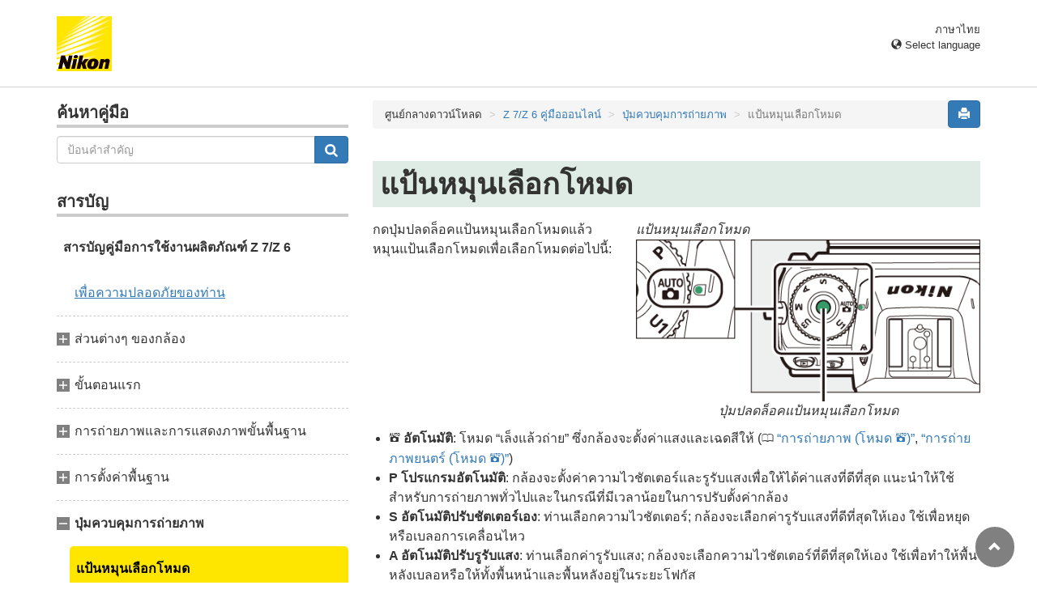

--- FILE ---
content_type: text/html
request_url: https://onlinemanual.nikonimglib.com/z7_z6/th/06_shooting_controls_01.html
body_size: 74526
content:
<!DOCTYPE html>
<html lang="th"><!-- 6MOA101U-06_H0601-06 --><head>
<meta charset="utf-8">
<meta http-equiv="X-UA-Compatible" content="IE=edge" charset="utf-8">
<meta name="viewport" content="width=device-width, initial-scale=1">
<meta name="description" content="">
<meta name="author" content="Nikon Corporation">
<link rel="icon" href="favicon.ico">

<title>แป้นหมุนเลือกโหมด</title><!-- Bootstrap core CSS --><link rel="stylesheet" href="../css/bootstrap.min.css" type="text/css" media="all"><!-- Pure Drawer CSS --><link rel="stylesheet" href="../css/pure-drawer.min.css" type="text/css" media="screen and (max-width: 991px)"><!-- Custom styles for this template --><link rel="stylesheet" href="css/z_master2018.css" type="text/css" media="all">
<link rel="stylesheet" href="css/print.css" type="text/css" media="print"><!-- HTML5 shim and Respond.js for IE8 support of HTML5 elements and media queries --> <!-- WARNING: Respond.js doesn't work if you view the page via file:// --> <!--[if lt IE 9]>
<script src="https://oss.maxcdn.com/html5shiv/3.7.2/html5shiv.min.js"></script>
<script src="https://oss.maxcdn.com/respond/1.4.2/respond.min.js"></script>
<![endif]--></head>

<body>
<div class="pure-container" data-effect="pure-effect-push">

<input type="checkbox" id="pure-toggle-right" class="pure-toggle hidden-md hidden-lg" data-toggle="right"/>
<label class="pure-toggle-label hidden-md hidden-lg" for="pure-toggle-right" data-toggle-label="right"><span class="pure-toggle-icon"></span></label>

<div class="pure-pusher-container">
<div class="pure-pusher"><!-- header css -->
<style type="text/css">
header {height: 108px; border-bottom: 1px solid #d4d4d4; margin-bottom: 1em; padding-top: 20px;}
.header-logo {height: 68px; width: 68px; margin-right: 1em;}
@media (max-width: 599px) {
    header {height: 68px; padding-top: 15px;}
    .header-logo {height: 40px; width: 40px; margin-right: 0.5em;}
}
header .select-lang {font-size: small; padding-top: 0.5em; position: relative; right: 72px;}
@media (min-width: 868px) {
	header .select-lang {right: 0;}
}

header .current-lang {display: none;}
header .accordion_title {cursor: pointer;}
header .accordion_title:hover {opacity: 0.8;}
header .accordion_inner {display: none;}
header .list-group {position: absolute; right: 0; width: 17em; z-index: 9999;}

html[lang="ar"] header .current-lang-ar {display: block;}
html[lang="ar"] header .list-group .lang-ar {z-index: 2; color: #fff; background-color: #337ab7; border-color: #337ab7;}
html[lang="bg"] header .current-lang-bg {display: block;}
html[lang="bg"] header .list-group .lang-bg {z-index: 2; color: #fff; background-color: #337ab7; border-color: #337ab7;}
html[lang="cs"] header .current-lang-cs {display: block;}
html[lang="cs"] header .list-group .lang-cs {z-index: 2; color: #fff; background-color: #337ab7; border-color: #337ab7;}
html[lang="da"] header .current-lang-da {display: block;}
html[lang="da"] header .list-group .lang-da {z-index: 2; color: #fff; background-color: #337ab7; border-color: #337ab7;}
html[lang="de"] header .current-lang-de {display: block;}
html[lang="de"] header .list-group .lang-de {z-index: 2; color: #fff; background-color: #337ab7; border-color: #337ab7;}
html[lang="el"] header .current-lang-el {display: block;}
html[lang="el"] header .list-group .lang-el {z-index: 2; color: #fff; background-color: #337ab7; border-color: #337ab7;}
html[lang="en"] header .current-lang-en {display: block;}
html[lang="en"] header .list-group .lang-en {z-index: 2; color: #fff; background-color: #337ab7; border-color: #337ab7;}
html[id="en-nsg"] header .list-group .lang-en {z-index: 1; color: #555; background-color: #fff; border: 1px solid #ddd;}
html[id="en-nsg"] header .list-group .lang-en:focus, html[id="prc"] header .list-group .lang-en:hover {background-color: #f5f5f5}
html[id="en-nsg"] header .list-group .lang-en-nsg {z-index: 2; color: #fff; background-color: #337ab7; border-color: #337ab7;}
html[lang="es"] header .current-lang-es {display: block;}
html[lang="es"] header .list-group .lang-es {z-index: 2; color: #fff; background-color: #337ab7; border-color: #337ab7;}
html[lang="et"] header .current-lang-et {display: block;}
html[lang="et"] header .list-group .lang-et {z-index: 2; color: #fff; background-color: #337ab7; border-color: #337ab7;}
html[lang="fi"] header .current-lang-fi {display: block;}
html[lang="fi"] header .list-group .lang-fi {z-index: 2; color: #fff; background-color: #337ab7; border-color: #337ab7;}
html[lang="fr"] header .current-lang-fr {display: block;}
html[lang="fr"] header .list-group .lang-fr {z-index: 2; color: #fff; background-color: #337ab7; border-color: #337ab7;}
html[id="fr-nsg"] header .list-group .lang-fr {z-index: 1; color: #555; background-color: #fff; border: 1px solid #ddd;}
html[id="fr-nsg"] header .list-group .lang-fr:focus, html[id="prc"] header .list-group .lang-fr:hover {background-color: #f5f5f5}
html[id="fr-nsg"] header .list-group .lang-fr-nsg {z-index: 2; color: #fff; background-color: #337ab7; border-color: #337ab7;}
html[lang="hi"] header .current-lang-hi {display: block;}
html[lang="hi"] header .list-group .lang-hi {z-index: 2; color: #fff; background-color: #337ab7; border-color: #337ab7;}
html[lang="hu"] header .current-lang-hu {display: block;}
html[lang="hu"] header .list-group .lang-hu {z-index: 2; color: #fff; background-color: #337ab7; border-color: #337ab7;}
html[lang="id"] header .current-lang-id {display: block;}
html[lang="id"] header .list-group .lang-id {z-index: 2; color: #fff; background-color: #337ab7; border-color: #337ab7;}
html[lang="it"] header .current-lang-it {display: block;}
html[lang="it"] header .list-group .lang-it {z-index: 2; color: #fff; background-color: #337ab7; border-color: #337ab7;}
html[lang="ja"] header .current-lang-ja {display: block;}
html[lang="ja"] header .list-group .lang-ja {z-index: 2; color: #fff; background-color: #337ab7; border-color: #337ab7;}
html[lang="kk"] header .current-lang-kk {display: block;}
html[lang="kk"] header .list-group .lang-kk {z-index: 2; color: #fff; background-color: #337ab7; border-color: #337ab7;}
html[lang="ko"] header .current-lang-ko {display: block;}
html[lang="ko"] header .list-group .lang-ko {z-index: 2; color: #fff; background-color: #337ab7; border-color: #337ab7;}
html[lang="lt"] header .current-lang-lt {display: block;}
html[lang="lt"] header .list-group .lang-lt {z-index: 2; color: #fff; background-color: #337ab7; border-color: #337ab7;}
html[lang="lv"] header .current-lang-lv {display: block;}
html[lang="lv"] header .list-group .lang-lv {z-index: 2; color: #fff; background-color: #337ab7; border-color: #337ab7;}
html[lang="nl"] header .current-lang-nl {display: block;}
html[lang="nl"] header .list-group .lang-nl {z-index: 2; color: #fff; background-color: #337ab7; border-color: #337ab7;}
html[lang="no"] header .current-lang-no {display: block;}
html[lang="no"] header .list-group .lang-no {z-index: 2; color: #fff; background-color: #337ab7; border-color: #337ab7;}
html[lang="pl"] header .current-lang-pl {display: block;}
html[lang="pl"] header .list-group .lang-pl {z-index: 2; color: #fff; background-color: #337ab7; border-color: #337ab7;}
html[lang="pt"] header .current-lang-pt {display: block;}
html[lang="pt"] header .list-group .lang-pt {z-index: 2; color: #fff; background-color: #337ab7; border-color: #337ab7;}
html[lang="ro"] header .current-lang-ro {display: block;}
html[lang="ro"] header .list-group .lang-ro {z-index: 2; color: #fff; background-color: #337ab7; border-color: #337ab7;}
html[lang="ru"] header .current-lang-ru {display: block;}
html[lang="ru"] header .list-group .lang-ru {z-index: 2; color: #fff; background-color: #337ab7; border-color: #337ab7;}
html[lang="sk"] header .current-lang-sk {display: block;}
html[lang="sk"] header .list-group .lang-sk {z-index: 2; color: #fff; background-color: #337ab7; border-color: #337ab7;}
html[lang="sl"] header .current-lang-sl {display: block;}
html[lang="sl"] header .list-group .lang-sl {z-index: 2; color: #fff; background-color: #337ab7; border-color: #337ab7;}
html[lang="sr"] header .current-lang-sr {display: block;}
html[lang="sr"] header .list-group .lang-sr {z-index: 2; color: #fff; background-color: #337ab7; border-color: #337ab7;}
html[lang="sv"] header .current-lang-sv {display: block;}
html[lang="sv"] header .list-group .lang-sv {z-index: 2; color: #fff; background-color: #337ab7; border-color: #337ab7;}
html[lang="th"] header .current-lang-th {display: block;}
html[lang="th"] header .list-group .lang-th {z-index: 2; color: #fff; background-color: #337ab7; border-color: #337ab7;}
html[lang="tr"] header .current-lang-tr {display: block;}
html[lang="tr"] header .list-group .lang-tr {z-index: 2; color: #fff; background-color: #337ab7; border-color: #337ab7;}
html[lang="uk"] header .current-lang-uk {display: block;}
html[lang="uk"] header .list-group .lang-uk {z-index: 2; color: #fff; background-color: #337ab7; border-color: #337ab7;}
html[lang="zh-cn"] header .current-lang-zh-cn {display: block;}
html[lang="zh-cn"] header .list-group .lang-zh-cn {z-index: 2; color: #fff; background-color: #337ab7; border-color: #337ab7;}
html[id="prc"] header .list-group .lang-zh-cn {z-index: 1; color: #555; background-color: #fff; border: 1px solid #ddd;}
html[id="prc"] header .list-group .lang-zh-cn:focus, html[id="prc"] header .list-group .lang-zh-cn:hover {background-color: #f5f5f5}
html[id="prc"] header .list-group .lang-zh-cn-prc {z-index: 2; color: #fff; background-color: #337ab7; border-color: #337ab7;}
html[lang="zh-tw"] header .current-lang-zh-tw {display: block;}
html[lang="zh-tw"] header .list-group .lang-zh-tw {z-index: 2; color: #fff; background-color: #337ab7; border-color: #337ab7;}
</style>
<!-- /header css -->

<!-- header js -->
<script src="https://ajax.googleapis.com/ajax/libs/jquery/3.3.1/jquery.min.js"></script>
<script type="text/javascript">
$(function(){
	$(".on").next().css("display", "block");
	$(".accordion_title").click(function(){
		$(this).next().slideToggle();
		$(this).toggleClass("on");
	});
});
</script>
<!-- header /js -->

<header id="page-top">
<div class="container clearfix">
<p class="pull-left"><a href="https://downloadcenter.nikonimglib.com/"><img src="/common/img/logo_01.png" alt="Nikon" class="header-logo va_bottom"></a></p>
<div class="pull-right select-lang">
<p class="text-right mb0 current-lang current-lang-ar">عربي</p>
<p class="text-right mb0 current-lang current-lang-bg">Български</p>
<p class="text-right mb0 current-lang current-lang-cs">Čeština</p>
<p class="text-right mb0 current-lang current-lang-da">Dansk</p>
<p class="text-right mb0 current-lang current-lang-de">Deutsch</p>
<p class="text-right mb0 current-lang current-lang-el">Ελληνικά</p>
<p class="text-right mb0 current-lang current-lang-en">English</p>
<p class="text-right mb0 current-lang current-lang-es">Español</p>
<p class="text-right mb0 current-lang current-lang-et">Eesti</p>
<p class="text-right mb0 current-lang current-lang-fi">Suomi</p>
<p class="text-right mb0 current-lang current-lang-fr">Français</p>
<p class="text-right mb0 current-lang current-lang-hi">हिन्दी</p>
<p class="text-right mb0 current-lang current-lang-hu">Magyar</p>
<p class="text-right mb0 current-lang current-lang-id">Indonesia</p>
<p class="text-right mb0 current-lang current-lang-it">Italiano</p>
<p class="text-right mb0 current-lang current-lang-ja">日本語</p>
<p class="text-right mb0 current-lang current-lang-kk">Қазақ</p>
<p class="text-right mb0 current-lang current-lang-ko">한글</p>
<p class="text-right mb0 current-lang current-lang-lt">Lietuvių</p>
<p class="text-right mb0 current-lang current-lang-lv">Latviski</p>
<p class="text-right mb0 current-lang current-lang-nl">Nederlands</p>
<p class="text-right mb0 current-lang current-lang-no">Norsk</p>
<p class="text-right mb0 current-lang current-lang-pl">Polski</p>
<p class="text-right mb0 current-lang current-lang-pt">Português</p>
<p class="text-right mb0 current-lang current-lang-ro">Română</p>
<p class="text-right mb0 current-lang current-lang-ru">Русский</p>
<p class="text-right mb0 current-lang current-lang-sk">Slovenčina</p>
<p class="text-right mb0 current-lang current-lang-sl">Slovenščina</p>
<p class="text-right mb0 current-lang current-lang-sr">Srpski</p>
<p class="text-right mb0 current-lang current-lang-sv">Svenska</p>
<p class="text-right mb0 current-lang current-lang-th">ภาษาไทย</p>
<p class="text-right mb0 current-lang current-lang-tr">Türkçe</p>
<p class="text-right mb0 current-lang current-lang-uk">Українська</p>
<p class="text-right mb0 current-lang current-lang-zh-cn">简体中文</p>
<p class="text-right mb0 current-lang current-lang-zh-tw">繁體中文</p>
<p class="accordion_title text-right"><span class="glyphicon glyphicon-globe"></span> Select language</p>
<div class="list-group accordion_inner">
<a href="../ar/" class="list-group-item lang-ar text-right">عربي</a>
<a href="../bg/" class="list-group-item lang-bg">Български</a>
<a href="../cs/" class="list-group-item lang-cs">Čeština</a>
<a href="../da/" class="list-group-item lang-da">Dansk</a>
<a href="../de/" class="list-group-item lang-de">Deutsch</a>
<a href="../el/" class="list-group-item lang-el">Ελληνικά</a>
<a href="../en/" class="list-group-item lang-en">English</a>
<a href="../en-nsg/" class="list-group-item lang-en-nsg">English (for customers in Asia, Oceania, the Middle East, and Africa)</a>
<a href="../es/" class="list-group-item lang-es">Español</a>
<a href="../et/" class="list-group-item lang-et">Eesti</a>
<a href="../fi/" class="list-group-item lang-fi">Suomi</a>
<a href="../fr/" class="list-group-item lang-fr">Français</a>
<a href="../fr-nsg/" class="list-group-item lang-fr-nsg">Français (pour nos clients en Asie et en Afrique)</a>
<a href="../hi/" class="list-group-item lang-hi">हिन्दी</a>
<a href="../hu/" class="list-group-item lang-hu">Magyar</a>
<a href="../id/" class="list-group-item lang-id">Indonesia</a>
<a href="../it/" class="list-group-item lang-it">Italiano</a>
<a href="../ja/" class="list-group-item lang-ja">日本語</a>
<a href="../kk/" class="list-group-item lang-kk">Қазақ</a>
<a href="../ko/" class="list-group-item lang-ko">한글</a>
<a href="../lt/" class="list-group-item lang-lt">Lietuvių</a>
<a href="../lv/" class="list-group-item lang-lv">Latviski</a>
<a href="../nl/" class="list-group-item lang-nl">Nederlands</a>
<a href="../no/" class="list-group-item lang-no">Norsk</a>
<a href="../pl/" class="list-group-item lang-pl">Polski</a>
<a href="../pt/" class="list-group-item lang-pt">Português</a>
<a href="../ro/" class="list-group-item lang-ro">Română</a>
<a href="../ru/" class="list-group-item lang-ru">Русский</a>
<a href="../sk/" class="list-group-item lang-sk">Slovenčina</a>
<a href="../sl/" class="list-group-item lang-sl">Slovenščina</a>
<a href="../sr/" class="list-group-item lang-sr">Srpski</a>
<a href="../sv/" class="list-group-item lang-sv">Svenska</a>
<a href="../th/" class="list-group-item lang-th">ภาษาไทย</a>
<a href="../tr/" class="list-group-item lang-tr">Türkçe</a>
<a href="../uk/" class="list-group-item lang-uk">Українська</a>
<a href="../zh-cn-prc/" class="list-group-item lang-zh-cn-prc">简体中文（面向中国大陆用户）</a>
<a href="../zh-cn/" class="list-group-item lang-zh-cn">简体中文（面向亚洲用户，不包括中国大陆用户）</a>
<a href="../zh-tw/" class="list-group-item lang-zh-tw">繁體中文</a>
</div>
</div>
</div>
</header><div class="container" role="main">

<div class="row">
<div class="col-md-4 hidden-xs hidden-sm">
<nav class="toc"><!-- search -->
<p class="toc_title toc_title_search">ค้นหาคู่มือ</p>
<form id="commonSearch" role="search" name="commonSearch" action="search_result.html" method="get">
<div class="input-group mb2em">
<input type="text" class="form-control" placeholder="ป้อนคำสำคัญ"  name="q" value="">
<input type="hidden" value="0" name="offset">
<span class="input-group-btn">
<button class="btn btn-primary" type="submit" title="ค้นหา"><img src="css/i_search_wt.svg" alt="" width="16px" height="16px"></button>
</span>
</div>
</form>
<!-- /search -->

<p class="toc_title">สารบัญ</p>
<p class="home nav00"><a href="index.html">สารบัญคู่มือการใช้งานผลิตภัณฑ์ Z&nbsp;7/Z&nbsp;6</a></p>
<p class="toc_direct nav01_01"><a href="01_front_matter_01.html">เพื่อความปลอดภัยของท่าน</a></p>
<p class="chapter_title nav02">ส่วนต่างๆ ของกล้อง</p>
<ul>
<li class="nav02_01"><a href="02_getting_to_know_the_camera_01.html">ส่วนประกอบต่างๆ ของกล้อง</a></li>
<li class="nav02_02"><a href="02_getting_to_know_the_camera_02.html">ปุ่มควบคุมการทำงานของกล้อง</a></li>
</ul>
<p class="chapter_title nav03">ขั้นตอนแรก</p>
<ul>
<li class="nav03_01"><a href="03_first_steps_01.html">ร้อยสายคล้องกล้อง</a></li>
<li class="nav03_02"><a href="03_first_steps_02.html">ชาร์จแบตเตอรี่</a></li>
<li class="nav03_03"><a href="03_first_steps_03.html">ใส่แบตเตอรี่และการ์ดหน่วยความจำ</a></li>
<li class="nav03_04"><a href="03_first_steps_04.html">ประกอบเลนส์</a></li>
<li class="nav03_05"><a href="03_first_steps_05.html">เลือกภาษาและตั้งนาฬิกา</a></li>
</ul>
<p class="chapter_title nav04">การถ่ายภาพและการแสดงภาพขั้นพื้นฐาน</p>
<ul>
<li class="nav04_01"><a href="04_basic_photography_and_playback_01.html">การถ่ายภาพ (โหมด <span class="wf-icn1">b</span>)</a></li>
<li class="nav04_02"><a href="04_basic_photography_and_playback_02.html">การถ่ายภาพยนตร์ (โหมด <span class="wf-icn1">b</span>)</a></li>
<li class="nav04_03"><a href="04_basic_photography_and_playback_03.html">การแสดงภาพขั้นพื้นฐาน</a></li>
</ul>
<p class="chapter_title nav05">การตั้งค่าพื้นฐาน</p>
<ul>
<li class="nav05_01"><a href="05_basic_settings_01.html">โฟกัส</a></li>
<li class="nav05_02"><a href="05_basic_settings_02.html">ไวต์บาลานซ์</a></li>
<li class="nav05_03"><a href="05_basic_settings_03.html">ถ่ายภาพแบบไม่มีเสียง</a></li>
<li class="nav05_04"><a href="05_basic_settings_04.html">ให้คะแนนภาพ</a></li>
<li class="nav05_05"><a href="05_basic_settings_05.html">การป้องกันไม่ให้ลบภาพ</a></li>
</ul>
<p class="chapter_title nav06">ปุ่มควบคุมการถ่ายภาพ</p>
<ul>
<li class="nav06_01"><a href="06_shooting_controls_01.html">แป้นหมุนเลือกโหมด</a></li>
<li class="nav06_02"><a href="06_shooting_controls_02.html">ปุ่ม <span class="wf-icn1">S</span> (ค่าความไวแสง (ISO))</a></li>
<li class="nav06_03"><a href="06_shooting_controls_03.html">ปุ่ม <span class="wf-icn1">E</span> (การชดเชยแสง)</a></li>
<li class="nav06_04"><a href="06_shooting_controls_04.html">ปุ่ม <span class="wf-icn1">c</span>/<span class="wf-icn3">E</span> (โหมดลั่นชัตเตอร์/ตั้งเวลาถ่าย)</a></li>
<li class="nav06_05"><a href="06_shooting_controls_05.html">ปุ่มเลือกคำสั่งย่อย</a></li>
</ul>
<p class="chapter_title nav07">เมนู <span class="wf-icn1">i</span></p>
<ul>
<li class="nav07_01"><a href="07_the_i_button_01.html">การใช้เมนู <span class="wf-icn1">i</span></a></li>
<li class="nav07_02"><a href="07_the_i_button_02.html">เมนู <span class="wf-icn1">i</span> ของโหมดถ่ายภาพ</a></li>
<li class="nav07_03"><a href="07_the_i_button_03.html">เมนู <span class="wf-icn1">i</span> ของโหมดภาพยนตร์</a></li>
</ul>
<p class="chapter_title nav08">ข้อมูลอื่นๆ เกี่ยวกับการแสดงภาพ</p>
<ul>
<li class="nav08_01"><a href="08_more_about_playback_01.html">การดูภาพ</a></li>
<li class="nav08_02"><a href="08_more_about_playback_02.html">ข้อมูลภาพถ่าย</a></li>
<li class="nav08_03"><a href="08_more_about_playback_03.html">ปุ่ม <span class="wf-icn1">i</span>: แสดงภาพ</a></li>
<li class="nav08_04"><a href="08_more_about_playback_04.html">ดูภาพใกล้ยิ่งขึ้น: การซูมแสดงภาพ</a></li>
<li class="nav08_05"><a href="08_more_about_playback_05.html">การลบภาพ</a></li>
</ul>
<p class="chapter_title nav09">คำแนะนำเมนู</p>
<ul>
<li class="nav09_01"><a href="09_menu_guide_01.html">ค่าเริ่มต้น</a></li>
<li class="nav09_02"><a href="09_menu_guide_02.html"><span class="wf-icn2">D</span> เมนูแสดงภาพ: <em>การจัดการภาพ</em></a></li>
<li class="nav09_03"><a href="09_menu_guide_03.html"><span class="wf-icn2">C</span> เมนูถ่ายภาพ: <em>ตัวเลือกการถ่ายภาพ</em></a></li>
<li class="nav09_04"><a href="09_menu_guide_04.html"><span class="wf-icn3">1</span> เมนูถ่ายภาพยนตร์: <em>ตัวเลือกถ่ายภาพยนตร์</em></a></li>
<li class="nav09_05"><a href="09_menu_guide_05.html"><span class="wf-icn2">A</span> การตั้งค่าแบบกำหนดเอง: <em>การตั้งค่ากล้องอย่างละเอียด</em></a></li>
<li class="nav09_06"><a href="09_menu_guide_06.html"><span class="wf-icn2">B</span> เมนูตั้งค่า: <em>การตั้งค่ากล้อง</em></a></li>
<li class="nav09_07"><a href="09_menu_guide_07.html"><span class="wf-icn2">N</span> เมนูรีทัช: <em>การสร้างภาพใหม่ด้วยการรีทัช</em></a></li>
<li class="nav09_08"><a href="09_menu_guide_08.html"><span class="wf-icn2">O</span> เมนูของฉัน/<span class="wf-icn3">m</span> ค่าที่เพิ่งตั้ง</a></li>
</ul>
<p class="chapter_title nav10">การเชื่อมต่อ</p>
<ul>
<li class="nav10_01"><a href="10_connections_01.html">เชื่อมต่อกับสมาร์ทดีไวซ์</a></li>
<li class="nav10_02"><a href="10_connections_02.html">การเชื่อมต่อกับคอมพิวเตอร์</a></li>
<li class="nav10_03"><a href="10_connections_03.html">การเชื่อมต่อเข้ากับเครื่องพิมพ์</a></li>
<li class="nav10_04"><a href="10_connections_04.html">การเชื่อมต่อกับอุปกรณ์ HDMI</a></li>
</ul>
<p class="chapter_title nav11">การถ่ายภาพโดยเปิดแฟลชในตัวกล้อง</p>
<ul>
<li class="nav11_01"><a href="11_on-camera_flash_photography_01.html">&ldquo;ในตัวกล้อง&rdquo; เทียบกับ &ldquo;รีโมต&rdquo;</a></li>
<li class="nav11_02"><a href="11_on-camera_flash_photography_02.html">การใช้งานแฟลชในตัวกล้อง</a></li>
<li class="nav11_03"><a href="11_on-camera_flash_photography_03.html">โหมดควบคุมแฟลช</a></li>
<li class="nav11_04"><a href="11_on-camera_flash_photography_04.html">โหมดแฟลช</a></li>
<li class="nav11_05"><a href="11_on-camera_flash_photography_05.html">ชดเชยแสงแฟลช</a></li>
<li class="nav11_06"><a href="11_on-camera_flash_photography_06.html">ล็อคค่าแสงแฟลช</a></li>
<li class="nav11_07"><a href="11_on-camera_flash_photography_07.html">ข้อมูลแฟลชสำหรับชุดแฟลชในตัวกล้อง</a></li>
</ul>
<p class="chapter_title nav12">การถ่ายภาพด้วยแฟลชรีโมต</p>
<ul>
<li class="nav12_01"><a href="12_remote_flash_photography_01.html">การใช้ชุดแฟลชรีโมต</a></li>
<li class="nav12_02"><a href="12_remote_flash_photography_02.html">AWL แบบใช้คลื่นวิทยุ</a></li>
<li class="nav12_03"><a href="12_remote_flash_photography_03.html">AWL แบบออพติคอล</a></li>
<li class="nav12_04"><a href="12_remote_flash_photography_04.html">AWL แบบออพติคอล/ใช้คลื่นวิทยุ</a></li>
<li class="nav12_05"><a href="12_remote_flash_photography_05.html">การดูข้อมูลแฟลช</a></li>
</ul>
<p class="chapter_title nav13">ปัญหาและวิธีการแก้ไข</p>
<ul>
<li class="nav13_01"><a href="13_troubleshooting_01.html">ปัญหาและวิธีแก้ไข</a></li>
<li class="nav13_02"><a href="13_troubleshooting_02.html">สัญลักษณ์และข้อความผิดพลาด</a></li>
</ul>
<p class="chapter_title nav14">หมายเหตุทางเทคนิค</p>
<ul>
<li class="nav14_01"><a href="14_technical_notes_01.html">หน้าจอกล้องและแผงควบคุม</a></li>
<li class="nav14_02"><a href="14_technical_notes_02.html">ระบบ Nikon Creative Lighting System</a></li>
<li class="nav14_03"><a href="14_technical_notes_03.html">อุปกรณ์เสริมอื่นๆ</a></li>
<li class="nav14_04"><a href="14_technical_notes_04.html">การดูแลรักษากล้อง</a></li>
<li class="nav14_05"><a href="14_technical_notes_05.html">การดูแลรักษากล้องและแบตเตอรี่: ข้อควรระวัง</a></li>
<li class="nav14_06"><a href="14_technical_notes_06.html">ข้อมูลจำเพาะ</a></li>
<li class="nav14_07"><a href="14_technical_notes_07.html">คู่มือใช้เลนส์ NIKKOR Z 24&ndash;70mm f/4 S</a></li>
<li class="nav14_08"><a href="14_technical_notes_08.html">คู่มือการใช้งานเมาท์อะแดปเตอร์ FTZ</a></li>
<li class="nav14_09"><a href="14_technical_notes_09.html">การ์ดหน่วยความจำที่ได้รับการรับรอง</a></li>
<li class="nav14_10"><a href="14_technical_notes_10.html">ความจุการ์ดหน่วยความจำ</a></li>
<li class="nav14_11"><a href="14_technical_notes_11.html">ความทนทานของแบตเตอรี่</a></li>
</ul>
<p class="chapter_title nav15">การเปลี่ยนแปลงที่เกิดขึ้นผ่านการอัพเดทเฟิร์มแวร์</p>
<ul>
<li class="nav15_01"><a href="15_changes_made_via_firmware_updates_01.html">ข้อมูลรุ่นเฟิร์มแวร์</a></li>
<li class="nav15_02"><a href="15_changes_made_via_firmware_updates_02.html">คุณสมบัติที่สามารถใช้ได้ในเฟิร์มแวร์ “C” รุ่น 3.30</a></li>
</ul></nav>
</div><!-- /col --><div class="col-xs-12 col-md-8">
<button type="button" class="btn btn-primary pull-right print"><span class="glyphicon glyphicon-print"></span></button>
<ol class="breadcrumb">
<li>ศูนย์กลางดาวน์โหลด</li>
<li><a href="index.html">Z&nbsp;7/Z&nbsp;6 คู่มือออนไลน์</a></li>
<li><a href="06_shooting_controls_00.html">ปุ่มควบคุมการถ่ายภาพ</a></li>
<li class="active">แป้นหมุนเลือกโหมด</li>
</ol>

<div class="page-header">
<h1>แป้นหมุนเลือกโหมด</h1>
</div>

<div class="row">
<div class="col-sm-5">
<p>กดปุ่มปลดล็อคแป้นหมุนเลือกโหมดแล้วหมุนแป้นเลือกโหมดเพื่อเลือกโหมดต่อไปนี้:</p>
</div><!-- /col --><div class="col-sm-7 mw-480">
<p class="caption mb0">แป้นหมุนเลือกโหมด</p>
<p class="mb0"><img src="img/z7_BD_Top_MD_AUTO-Zoom.png" alt="" class="img-responsive"></p>
<p class="caption text-center">ปุ่มปลดล็อคแป้นหมุนเลือกโหมด</p>
</div><!-- /col --></div><!-- /row --><ul class="bullet-list">
<li><strong><span class="wf-icn1">b</span> อัตโนมัติ</strong>: โหมด &ldquo;เล็งแล้วถ่าย&rdquo; ซึ่งกล้องจะตั้งค่าแสงและเฉดสีให้ (<span class="see">0</span> <a href="04_basic_photography_and_playback_01.html" class="page-link">การถ่ายภาพ (โหมด <span class="wf-icn1">b</span>)</a>, <a href="04_basic_photography_and_playback_02.html" class="page-link">การถ่ายภาพยนตร์ (โหมด <span class="wf-icn1">b</span>)</a>)</li>
<li><strong>P โปรแกรมอัตโนมัติ</strong>: กล้องจะตั้งค่าความไวชัตเตอร์และรูรับแสงเพื่อให้ได้ค่าแสงที่ดีที่สุด แนะนำให้ใช้สำหรับการถ่ายภาพทั่วไปและในกรณีที่มีเวลาน้อยในการปรับตั้งค่ากล้อง</li>
<li><strong>S อัตโนมัติปรับชัตเตอร์เอง</strong>: ท่านเลือกความไวชัตเตอร์; กล้องจะเลือกค่ารูรับแสงที่ดีที่สุดให้เอง ใช้เพื่อหยุดหรือเบลอการเคลื่อนไหว</li>
<li><strong>A อัตโนมัติปรับรูรับแสง</strong>: ท่านเลือกค่ารูรับแสง; กล้องจะเลือกความไวชัตเตอร์ที่ดีที่สุดให้เอง ใช้เพื่อทำให้พื้นหลังเบลอหรือให้ทั้งพื้นหน้าและพื้นหลังอยู่ในระยะโฟกัส</li>
<li><strong>M ปรับเอง</strong>: ท่านควบคุมได้เองทั้งความไวชัตเตอร์และรูรับแสง ตั้งความไวชัตเตอร์เป็น &ldquo;การเปิดชัตเตอร์ค้าง&rdquo; หรือ &ldquo;เวลา&rdquo; เพื่อการเปิดรับแสงเป็นเวลานาน</li>
<li><strong>U1, U2, U3 โหมดตั้งค่าผู้ใช้</strong>: กำหนดการตั้งค่าที่ใช้บ่อยให้กับตำแหน่งเหล่านี้เพื่อให้สามารถเรียกใช้ได้อย่างรวดเร็ว</li>
</ul>

<ul class="anchor-list">
<li><a href="#programmed_auto">P: โปรแกรมอัตโนมัติ</a></li>
<li><a href="#shutter-priority_auto">S: อัตโนมัติปรับชัตเตอร์เอง</a></li>
<li><a href="#aperture-priority_auto">A: อัตโนมัติปรับรูรับแสง</a></li>
<li><a href="#manual">M: ปรับเอง</a></li>
<li><a href="#user_settings">การตั้งค่าผู้ใช้: โหมด U1, U2 และ U3</a></li>
<li><a href="#long_time-exposures">การเปิดรับแสงเป็นเวลานาน (โหมด M)</a></li>
</ul>

<h2 class="section-head" id="programmed_auto">P: โปรแกรมอัตโนมัติ</h2>
<div class="row">
<div class="col-sm-7">
<p>ในโหมดนี้ กล้องจะปรับความไวชัตเตอร์และรูรับแสงโดยอัตโนมัติตามโปรแกรมในกล้องเพื่อให้ได้ค่าแสงที่ดีที่สุดในสถานการณ์ส่วนใหญ่ สามารถเลือกความไวชัตเตอร์และรูรับแสงผสมผสานกันในรูปแบบต่างๆ ที่สร้างออกมาเป็นค่าแสงเดียวได้โดยหมุนแป้นหมุนเลือกคำสั่งหลัก (&ldquo;โปรแกรมแบบยืดหยุ่น&rdquo;) ขณะที่ใช้งานโปรแกรมแบบยืดหยุ่น สัญลักษณ์โปรแกรมแบบยืดหยุ่น (<span class="wf-icn4">U</span>) จะปรากฏ หากต้องการเรียกคืนค่าความไวชัตเตอร์และรูรับแสงที่ตั้งมาจากโรงงาน ให้หมุนแป้นหมุนเลือกคำสั่งหลักจนกระทั่งสัญลักษณ์ดังกล่าวหายไป เลือกโหมดอื่น หรือปิดการทำงานของกล้อง</p>
</div><!-- /col --><div class="col-sm-5 mw-320">
<p><img src="img/z7_MT_LV_TR_FlexibleP_AddLine.png" alt="" class="img-responsive"></p>
</div><!-- /col --></div><!-- /row --><h2 class="section-head" id="shutter-priority_auto">S: อัตโนมัติปรับชัตเตอร์เอง</h2>
<div class="row">
<div class="col-sm-7">
<p>ในโหมดอัตโนมัติปรับชัตเตอร์เอง ท่านสามารถเลือกความไวชัตเตอร์ขณะที่กล้องเลือกรูรับแสงโดยอัตโนมัติที่จะทำให้ได้ค่าแสงที่ดีที่สุด ในการเลือกความไวชัตเตอร์ ให้หมุนแป้นหมุนเลือกคำสั่งหลัก สามารถตั้งค่าความไวชัตเตอร์เป็น &ldquo;×200&rdquo; หรือเป็นค่าระหว่าง 30 วินาที ถึง 1/8000 วินาที และสามารถล็อคให้อยู่ตามการตั้งค่าที่เลือกไว้ได้ (<span class="see">0</span> <a href="09_menu_guide_05_f04.html" class="page-link">f4: ล็อคความไวชัตเตอร์และรูรับแสง</a>)</p>
</div><!-- /col --><div class="col-sm-5 mw-320">
<p class="mb0"><img src="img/z7_MT_LV_TR_S_250_AddLine.png" alt="" class="img-responsive"></p>
<p class="caption text-center">จอภาพ</p>
<p class="mb0"><img src="img/z7_LC_T_S_250.png" alt="" class="img-responsive"></p>
<p class="caption text-center">แผงควบคุม</p>
</div><!-- /col --></div><!-- /row --><h2 class="section-head" id="aperture-priority_auto">A: อัตโนมัติปรับรูรับแสง</h2>
<div class="row">
<div class="col-sm-7">
<p>ในโหมดอัตโนมัติปรับรูรับแสง ท่านสามารถเลือกรูรับแสงโดยกล้องจะเลือกความไวชัตเตอร์ที่ดีที่สุดสำหรับการถ่ายภาพอัตโนมัติ ในการเลือกค่ารูรับแสงของเลนส์ระหว่างค่าต่ำสุดกับค่าสูงสุด ให้หมุนแป้นหมุนเลือกคำสั่งย่อย สามารถล็อคค่ารูรับแสงให้อยู่ตามการตั้งค่าที่เลือกไว้ได้ (<span class="see">0</span> <a href="09_menu_guide_05_f04.html" class="page-link">f4: ล็อคความไวชัตเตอร์และรูรับแสง</a>)</p>
</div><!-- /col --><div class="col-sm-5 mw-320">
<p class="mb0"><img src="img/z7_MT_LV_TR_A_8_AddLine.png" alt="" class="img-responsive"></p>
<p class="caption text-center">จอภาพ</p>
<p class="mb0"><img src="img/z7_LC_T_A_8.png" alt="" class="img-responsive"></p>
<p class="caption text-center">แผงควบคุม</p>
</div><!-- /col --></div><!-- /row -->
<div class="panel-bordered">
<p class="note-header-note">การตั้งค่าแสงโหมดภาพยนตร์</p>
<p>การตั้งค่าแสงต่อไปนี้สามารถปรับตั้งได้ในโหมดภาพยนตร์:</p>
<div class="table-responsive">
<table class="table table-bordered mb025em">
<thead>
<tr>
<th>&nbsp;</th>
<th>รูรับแสง</th>
<th>ความไวชัตเตอร์</th>
<th>ค่าความไวแสง (ISO)</th>
</tr>
</thead>
<tbody class="text-center">
<tr>
<th class="bg-tableheader"><strong>P</strong>, <strong>S</strong><sup> 1</sup></th>
<td>ー</td>
<td>ー</td>
<td>ー<sup> 2, 3</sup></td>
</tr>
<tr>
<th class="bg-tableheader">A</th>
<td><span class="glyphicon glyphicon-ok"></span></td>
<td>ー</td>
<td>ー<sup> 2, 3</sup></td>
</tr>
<tr>
<th class="bg-tableheader">M</th>
<td><span class="glyphicon glyphicon-ok"></span></td>
<td><span class="glyphicon glyphicon-ok"></span></td>
<td><span class="glyphicon glyphicon-ok"></span><sup> 3, 4</sup></td>
</tr>
</tbody>
</table>
</div>
<div class="footnote-counter">
<p class="footnote mb0">ค่าแสงสำหรับโหมด <strong>S</strong> จะเทียบเท่ากับโหมด <strong>P</strong></p>
<p class="footnote mb0">สามารถเลือกขีดจำกัดค่าสูงสุดสำหรับค่าความไวแสง (ISO) โดยใช้ตัวเลือก <strong>ตั้งค่าความไวแสง (ISO)</strong> > <strong>ความไวแสงสูงสุด</strong> ในเมนูการถ่ายภาพยนตร์</p>
<p class="footnote mb0">ไม่ว่าจะเลือกตัวเลือกใดไว้สำหรับ <strong>ตั้งค่าความไวแสง (ISO)</strong> > <strong>ความไวแสงสูงสุด</strong> หรือสำหรับ <strong>ค่าความไวแสง (โหมด M)</strong> ขีดจำกัดค่าสูงสุดเมื่อเลือก <strong>เปิด</strong> สำหรับ <strong>VR แบบอิเล็กทรอนิกส์</strong> ในเมนูการถ่ายภาพยนตร์จะเป็น ISO 25600 (Z&nbsp;7) หรือ 51200 (Z&nbsp;6) &nbsp;</p>
<p class="footnote mb0">หากเลือก <strong>เปิด</strong> สำหรับ <strong>ตั้งค่าความไวแสง (ISO)</strong> > <strong>ควบคุมความไวแสงอัตโนมัติ (โหมด M)</strong> ในเมนูการถ่ายภาพยนตร์ ท่านสามารถเลือกขีดจำกัดค่าสูงสุดของค่าความไวแสง (ISO) ได้โดยใช้ตัวเลือก <strong>ความไวแสงสูงสุด</strong></p>
</div>
</div>
<h2 class="section-head" id="manual">M: ปรับเอง</h2>
<p>ในโหมดการถ่ายภาพด้วยตนเอง ท่านต้องควบคุมทั้งความไวชัตเตอร์และรูรับแสง หมุนแป้นหมุนเลือกคำสั่งหลักเพื่อเลือกความไวชัตเตอร์ และหมุนแป้นหมุนเลือกคำสั่งย่อยเพื่อตั้งค่ารูรับแสง นอกจากนี้ยังสามารถตั้งความไวชัตเตอร์เป็น &ldquo;×200&rdquo; หรือเป็นค่าระหว่าง 30 วินาที ถึง 1/8000 วินาที หรือสามารถเปิดชัตเตอร์ค้างไว้ได้โดยไม่จำกัดเวลาเพื่อการเปิดรับแสงเป็นเวลานาน (<span class="see">0</span> <a href="#long_time-exposures" class="page-link">การเปิดรับแสงเป็นเวลานาน (โหมด M)</a>) สามารถตั้งค่ารูรับแสงระหว่างค่าต่ำสุดไปจนถึงค่าสูงสุดของเลนส์ได้ ใช้สัญลักษณ์แสดงค่าแสงเพื่อตรวจสอบค่าแสง</p>
<div class="row">
<div class="col-sm-6 mw-320">
<p class="caption text-bold text-center mb0">จอภาพ</p>
<p class="mb0"><img src="img/z7_MT_LV_TR_M_S250_A45_AddLine.png" alt="" class="img-responsive center-block"></p>
<div class="clearfix">
<p class="caption pull-left mr2em">ความไวชัตเตอร์</p>
<p class="caption text-right">รูรับแสง</p>
</div>
</div><!-- /col --><div class="col-sm-6 mw-320">
<p class="caption text-bold text-center mb0">แผงควบคุม</p>
<p class="mb0"><img src="img/z7_LC_T_M_S250_A45.png" alt="" class="img-responsive center-block"></p>
<div class="clearfix">
<p class="caption pull-left mr2em">ความไวชัตเตอร์</p>
<p class="caption text-right">รูรับแสง</p>
</div>
</div><!-- /col --></div><!-- /row --><p>สามารถล็อคความไวชัตเตอร์และค่ารูรับแสงให้อยู่ตามการตั้งค่าที่เลือกไว้ได้</p>

<div class="note">
<p class="note-header-caution" id="exposure_indicators">สัญลักษณ์แสดงค่าแสง</p>
<p>สัญลักษณ์แสดงค่าแสงจะแสดงว่าภาพมีแสงน้อยเกินไปหรือมากเกินไปที่การตั้งค่าปัจจุบัน ทั้งนี้ขึ้นอยู่กับตัวเลือกที่เลือกไว้สำหรับการตั้งค่าแบบกำหนดเอง b1 (<strong>ระดับ EV สำหรับควบคุมค่าแสง</strong>) ปริมาณการได้รับแสงมากหรือน้อยเกินไปจะแสดงโดยเพิ่มครั้งละ 1/3 หรือ 1/2 EV ถ้าค่าแสงเกินขีดจำกัดของระบบวัดแสง หน้าจอจะกะพริบ</p>
<div class="table-responsive">
<table class="table table-bordered mb0">
<thead>
<tr>
<td rowspan="2" style="border-top: #eee 1px solid;">&nbsp;</td>
<th colspan="3">กำหนดการตั้งค่าแบบกำหนดเอง b1 เป็น &ldquo;1/3&nbsp; สต็อป&rdquo;</th>
</tr>
<tr>
<th>ค่าแสงที่ดีที่สุด</th>
<th>เปิดรับแสงน้อยเกินไปราว 1/3&nbsp;EV</th>
<th>เปิดรับแสงมากเกินไปราว 3&nbsp;EV</th>
</tr>
</thead>
<tbody>
<tr>
<th class="bg-tableheader text-center">จอภาพ</th>
<td class="text-center"><img src="img/z7_MT_LV_ExpInd_0.png" alt=""></td>
<td class="text-center"><img src="img/z7_MT_LV_ExpInd_-1-3.png" alt=""></td>
<td class="text-center"><img src="img/z7_MT_LV_ExpInd_3.png" alt=""></td>
</tr>
<tr>
<th class="bg-tableheader text-center">ช่องมองภาพ</th>
<td class="text-center"><img src="img/z7_FD_ExpInd_0.png" alt=""></td>
<td class="text-center"><img src="img/z7_FD_ExpInd_-1-3.png" alt=""></td>
<td class="text-center"><img src="img/z7_FD_ExpInd_3.png" alt=""></td>
</tr>
</tbody>
</table>
</div>
</div><div class="panel-bordered">
<p class="note-header-note" id="auto_iso_sensitivity_control">ควบคุมความไวแสงอัตโนมัติ (โหมด M)</p>
<p class="mb0">ถ้าเปิดใช้งานควบคุมความไวแสงอัตโนมัติ (<span class="see">0</span> <a href="06_shooting_controls_02.html#auto_iso_sensitivity_control" class="page-link">ควบคุมความไวแสงอัตโนมัติ</a>) อยู่ ความไวแสงจะถูกปรับโดยอัตโนมัติเพื่อให้ได้ค่าแสงที่ดีที่สุดที่ความไวชัตเตอร์และรูรับแสงในขณะนั้น</p>
</div>

<h2 class="section-head" id="user_settings">การตั้งค่าผู้ใช้: โหมด U1, U2 และ U3</h2>
<p>กำหนดการตั้งค่าที่ใช้บ่อยให้กับตำแหน่ง <strong>U1</strong>, <strong>U2</strong> และ <strong>U3</strong> บนแป้นหมุนเลือกโหมด</p>

<h3 class="subsection-head" id="saving_user_settings">การบันทึก User Settings</h3>
<p>ทำตามขั้นตอนด้านล่างนี้เพื่อบันทึกการตั้งค่า:</p>
<ol class="procedure">
<li class="step1">
<div class="row">
<div class="col-sm-5">
<p class="step-lead">เลือกโหมด</p>
<p>หมุนแป้นหมุนเลือกโหมดเป็นโหมดที่ต้องการ</p>
</div><!-- /col --><div class="col-sm-7 mw-480">
<p><img src="img/z7_BD_Top_MD_P_Mode-Zoom.png" alt="" class="img-responsive"></p>
</div><!-- /col --></div><!-- /row --></li>
<li class="step2">
<p class="step-lead">ปรับการตั้งค่า</p>
<p class="mb0">ทำการปรับตั้งค่ากล้องตามที่ต้องการ รวมถึง:</p>
<ul class="bullet-list">
<li>ตัวเลือกเมนูถ่ายภาพ</li>
<li>ตัวเลือกเมนูถ่ายภาพยนตร์</li>
<li>การตั้งค่าแบบกำหนดเอง และ</li>
<li>โหมดถ่ายภาพ, ความไวชัตเตอร์ (โหมด <strong>S</strong> และ <strong>M</strong>), รูรับแสง (โหมด <strong>A</strong> และ <strong>M</strong>), โปรแกรมแบบยืดหยุ่น (โหมด <strong>P</strong>), ชดเชยแสง และชดเชยแสงแฟลช</li>
</ul>
</li>
<li class="step3">
<div class="row">
<div class="col-sm-7">
<p class="step-lead">เลือก <strong>บันทึก User Settings</strong></p>
<p>ไฮไลท์ <strong>บันทึก User Settings</strong> ในเมนูตั้งค่าแล้วกดปุ่ม <span class="wf-01xnb">2</span></p>
</div><!-- /col --><div class="col-sm-5 mw-320">
<p><img src="img/z7_MN_SU_SaveUserSet_Th.png" alt="" class="img-responsive"></p>
</div><!-- /col --></div><!-- /row --></li>
<li class="step4">
<p class="step-lead">เลือกตำแหน่ง</p>
<p>ไฮไลท์ <strong>บันทึกลง U1</strong>, <strong>บันทึกลง U2</strong> หรือ <strong>บันทึกลง U3</strong> แล้วกดปุ่ม <span class="wf-01xnb">2</span></p>
</li>
<li class="step5">
<p class="step-lead">บันทึก User Settings</p>
<p>ไฮไลท์ <strong>บันทึกการตั้งค่า</strong> แล้วกดปุ่ม <span class="wf-icn1">J</span> เพื่อกำหนดการตั้งค่าที่เลือกไว้ในขั้นตอนที่ 1 และ 2 ให้กับตำแหน่งแป้นหมุนเลือกโหมดที่เลือกไว้ในขั้นตอนที่ 4</p>
</li>
</ol>

<h3 class="subsection-head" id="recalling_user_settings">การเรียกใช้ User Settings</h3>
<div class="row">
<div class="col-sm-5">
<p>การหมุนแป้นหมุนเลือกโหมดไปที่ <strong>U1</strong>, <strong>U2</strong> หรือ <strong>U3</strong> จะเรียกใช้การตั้งค่าที่เพิ่งบันทึกไว้ในตำแหน่งนั้น</p>
</div><!-- /col --><div class="col-sm-7 mw-480">
<p><img src="img/z7_BD_Top_MD_U1_Mode-Zoom.png" alt="" class="img-responsive"></p>
</div><!-- /col --></div><!-- /row --><h3 class="subsection-head" id="resetting_user_settings">การรีเซ็ต User Settings</h3>
<p>หากต้องการรีเซ็ตการตั้งค่าสำหรับ <strong>U1</strong>, <strong>U2</strong> หรือ <strong>U3</strong> ไปเป็นค่าตั้งจากโรงงาน:</p>
<ol class="procedure">
<li class="step1">
<div class="row">
<div class="col-sm-7">
<p class="step-lead">เลือก <strong>รีเซ็ต User Settings</strong></p>
<p>ไฮไลท์ <strong>รีเซ็ต User Settings</strong> ในเมนูตั้งค่าแล้วกดปุ่ม <span class="wf-01xnb">2</span></p>
</div><!-- /col --><div class="col-sm-5 mw-320">
<p><img src="img/z7_MN_SU_ResetUserSet_Th.png" alt="" class="img-responsive"></p>
</div><!-- /col --></div><!-- /row --></li>
<li class="step2">
<p class="step-lead">เลือกตำแหน่ง</p>
<p>ไฮไลท์ <strong>รีเซ็ต U1</strong>, <strong>รีเซ็ต U2</strong> หรือ <strong>รีเซ็ต U3</strong> แล้วกดปุ่ม <span class="wf-01xnb">2</span></p>
</li>
<li class="step3">
<p class="step-lead">รีเซ็ต User Settings</p>
<p>ไฮไลท์ <strong>รีเซ็ต</strong> แล้วกดปุ่ม <span class="wf-icn1">J</span> เพื่อเรียกคืนค่าตั้งจากโรงงานสำหรับตำแหน่งที่เลือกไว้ กล้องจะทำงานในโหมด <strong>P</strong></p>
</li>
</ol>

<div class="note">
<p class="note-header-caution" id="user_settings_note">การตั้งค่าผู้ใช้ U1, U2 และ U3</p>
<p>ไม่ได้บันทึกโหมดลั่นชัตเตอร์ นอกจากนี้ การตั้งค่าต่อไปนี้จะไม่ถูกบันทึก<br>
</p>
<div class="row">
<div class="col-sm-6">
<p class="mb0"><strong>เมนูถ่ายภาพ</strong>:</p>
<ul class="bullet-list">
<li>โฟลเดอร์จัดเก็บข้อมูล</li>
<li>เลือกพื้นที่ภาพ</li>
<li>จัดการ Picture Control</li>
<li>การถ่ายภาพซ้อน</li>
<li>การถ่ายแบบเว้นช่วงเวลา</li>
<li>ภาพยนตร์เหลื่อมเวลา</li>
<li>ถ่ายภาพแบบเลื่อนโฟกัส</li>
</ul>
</div><!-- /col --><div class="col-sm-6">
<p class="mb0"><strong>เมนูถ่ายภาพยนตร์</strong>:</p>
<ul class="bullet-list">
<li>เลือกพื้นที่ภาพ</li>
<li>จัดการ Picture Control</li>
</ul>
</div><!-- /col --></div><!-- /row --></div>

<h2 class="section-head" id="long_time-exposures">การเปิดรับแสงเป็นเวลานาน (โหมด M)</h2>
<div class="row">
<div class="col-sm-7">
<p>เลือกความไวชัตเตอร์ต่อไปนี้เพื่อเปิดรับแสงเป็นเวลานานในการถ่ายภาพการเคลื่อนที่ของแสงไฟ ดวงดาว ทิวทัศน์ยามค่ำคืน หรือดอกไม้ไฟ</p>
</div><!-- /col --><div class="col-sm-5 mw-320">
<p class="mb0"><img src="img/z7_SMP_Bulb.png" alt="" class="img-responsive"></p>
<ul class="bullet-list caption">
<li><strong>ความไวชัตเตอร์</strong>: การเปิดชัตเตอร์ค้าง (ค่าแสง 35 วินาที)</li>
<li><strong>รูรับแสง</strong>: f/25</li>
</ul>
</div><!-- /col --></div><!-- /row --><ul class="bullet-list">
<li><strong>การเปิดชัตเตอร์ค้าง</strong>: การเปิดชัตเตอร์ค้างไว้ในขณะที่กดปุ่มกดชัตเตอร์ลงค้างไว้</li>
<li><strong>เวลา</strong>: กล้องจะเริ่มถ่ายภาพเมื่อกดปุ่มกดชัตเตอร์และจะสิ้นสุดการล็อคเมื่อกดปุ่มนี้อีกครั้ง</li>
</ul>
<p>เพื่อป้องกันภาพพร่ามัว ให้ติดตั้งกล้องเข้ากับขาตั้งกล้องหรือใช้รีโมตคอนโทรลไร้สายซึ่งเป็นอุปกรณ์เสริม, สายลั่นชัตเตอร์ หรืออุปกรณ์ลั่นชัตเตอร์ระยะไกลอื่นๆ Nikon ยังขอแนะนำให้ใช้แบตเตอรี่ที่ชาร์จไว้เต็มแล้ว หรืออะแดปเตอร์ AC และปลั๊กต่ออะแดปเตอร์ AC ซึ่งเป็นอุปกรณ์เสริม เพื่อป้องกันไม่ให้สูญเสียพลังงานขณะที่ชัตเตอร์เปิดค้างไว้ โปรดทราบว่าอาจเกิดสัญญาณรบกวน (จุดสว่าง, จุดพิกเซลสว่างแสดงสัญญาณรบกวน หรือฝ้า) จากการเปิดรับแสงเป็นเวลานาน สามารถลดจุดสว่างและฝ้าโดยเลือก <strong>เปิด</strong> สำหรับ <strong>ลดน้อยซ์เมื่อเปิดรับแสงนาน</strong> ในเมนูถ่ายภาพ</p>

<ol class="procedure">
<li class="step1">
<p class="step-lead">เตรียมกล้องให้พร้อม</p>
<p>ติดตั้งกล้องเข้ากับขาตั้งกล้องหรือวางบนพื้นที่มั่นคงและได้ระดับ</p>
</li>
<li class="step2">
<div class="row">
<div class="col-sm-5">
<p class="step-lead">เลือกโหมด <strong>M</strong></p>
<p>หมุนแป้นหมุนเลือกโหมดไปที่ <strong>M</strong></p>
</div><!-- /col --><div class="col-sm-7 mw-480">
<p><img src="img/z7_BD_Top_MD_M_Mode-Zoom.png" alt="" class="img-responsive"></p>
</div><!-- /col --></div><!-- /row --></li>
<li class="step3">
<p class="step-lead">เลือกความไวชัตเตอร์</p>
<p>หมุนแป้นหมุนเลือกคำสั่งหลักเพื่อเลือกความไวชัตเตอร์เป็น <strong>Bulb (การเปิดชัตเตอร์ค้าง)</strong> หรือ <strong>Time (เวลา)</strong></p>
<div class="row">
<div class="col-sm-5 col-sm-offset-1 mw-320">
<p class="mb0"><img src="img/z7_MT_LV_TR_M_bulb_AddLine.png" alt="" class="img-responsive"></p>
<p class="caption text-center">การเปิดชัตเตอร์ค้าง</p>
</div><!-- /col --><div class="col-sm-5 mw-320">
<p class="mb0"><img src="img/z7_MT_LV_TR_M_time_AddLine.png" alt="" class="img-responsive"></p>
<p class="caption text-center">เวลา</p>
</div><!-- /col --></div><!-- /row --></li>
<li class="step4">
<p class="step-lead">เปิดชัตเตอร์</p>
<p><strong>การเปิดชัตเตอร์ค้าง</strong>: หลังปรับโฟกัสแล้ว ให้กดปุ่มกดชัตเตอร์ลงจนสุด กดปุ่มกดชัตเตอร์ค้างไว้จนกว่าจะบันทึกภาพเสร็จสมบูรณ์</p>
<p><strong>เวลา</strong>: กดปุ่มกดชัตเตอร์ลงจนสุด</p>
</li>
<li class="step5">
<p class="step-lead">ปิดชัตเตอร์</p>
<p><strong>การเปิดชัตเตอร์ค้าง</strong>: ยกนิ้วของท่านออกจากปุ่มกดชัตเตอร์</p>
<p><strong>เวลา</strong>: กดปุ่มกดชัตเตอร์ลงจนสุด</p>
</li>
</ol>

<div class="hidden-print" id="questionnaire">
<hr style="margin-top: 4em; border-top: dotted 4px #aaa">
<iframe src="https://webc.nikonimglib.com/form/pub/info2/onlinemanual_th" frameborder="0" style="width: 100%; height: 520px;"></iframe>
</div>

<script>
var ua = window.navigator.userAgent.toLowerCase();

if (ua.indexOf('safari') !== -1 && ua.indexOf('chrome') === -1 && ua.indexOf('edge') === -1){    //UAでSafariのみ判別
    document.getElementById("questionnaire").style.display="none";   // Safariからのアクセス時にはアンケートを非表示
}
</script>

<nav class="hidden-print">
<ul class="pager">
<li class="previous"><a href="06_shooting_controls_00.html"><span class="glyphicon glyphicon-chevron-left"></span></a></li>
<li class="next"><a href="06_shooting_controls_02.html"><span class="glyphicon glyphicon-chevron-right"></span></a></li>
</ul>
</nav>

<div id="nav-page-top">
<p class="pager"><a href="#page-top"><span class="glyphicon glyphicon-chevron-up"></span></a></p>
</div>
</div><!-- /col --></div><!-- /row --></div><!-- /container --> <!-- footer css -->
<style type="text/css">
footer {margin-bottom: 4em; border-top: #d4d4d4 solid 1px; padding-top: 1em;}
footer .text-muted {font-size: small;}
</style>
<!-- /footer css -->

<footer class="footer hidden-print">
<div class="container">
<ul class="list-inline pull-left text-muted">
<li><i class="glyphicon glyphicon-chevron-right"></i>&nbsp;<a href="https://www.nikon.com/privacy/index.htm">Privacy</a></li>
<li><i class="glyphicon glyphicon-chevron-right"></i>&nbsp;<a href="https://www.nikon.com/usage/index.htm">Term of Use</a></li>
</ul>
<p class="text-muted text-right">&copy;
<script type="text/javascript">
myDate = new Date() ;myYear = myDate.getFullYear ();document.write(myYear);
</script>
Nikon Corporation</p>
</div>
</footer></div><!-- /pure-pusher --></div><!-- /pure-pusher-container --><nav class="toc pure-drawer hidden-md hidden-lg hidden-print" data-position="right"><!-- search -->
<p class="toc_title toc_title_search">ค้นหาคู่มือ</p>
<form id="commonSearch" role="search" name="commonSearch" action="search_result.html" method="get">
<div class="input-group mb2em">
<input type="text" class="form-control" placeholder="ป้อนคำสำคัญ"  name="q" value="">
<input type="hidden" value="0" name="offset">
<span class="input-group-btn">
<button class="btn btn-primary" type="submit" title="ค้นหา"><img src="css/i_search_wt.svg" alt="" width="16px" height="16px"></button>
</span>
</div>
</form>
<!-- /search -->

<p class="toc_title">สารบัญ</p>
<p class="home nav00"><a href="index.html">สารบัญคู่มือการใช้งานผลิตภัณฑ์ Z&nbsp;7/Z&nbsp;6</a></p>
<p class="toc_direct nav01_01"><a href="01_front_matter_01.html">เพื่อความปลอดภัยของท่าน</a></p>
<p class="chapter_title nav02">ส่วนต่างๆ ของกล้อง</p>
<ul>
<li class="nav02_01"><a href="02_getting_to_know_the_camera_01.html">ส่วนประกอบต่างๆ ของกล้อง</a></li>
<li class="nav02_02"><a href="02_getting_to_know_the_camera_02.html">ปุ่มควบคุมการทำงานของกล้อง</a></li>
</ul>
<p class="chapter_title nav03">ขั้นตอนแรก</p>
<ul>
<li class="nav03_01"><a href="03_first_steps_01.html">ร้อยสายคล้องกล้อง</a></li>
<li class="nav03_02"><a href="03_first_steps_02.html">ชาร์จแบตเตอรี่</a></li>
<li class="nav03_03"><a href="03_first_steps_03.html">ใส่แบตเตอรี่และการ์ดหน่วยความจำ</a></li>
<li class="nav03_04"><a href="03_first_steps_04.html">ประกอบเลนส์</a></li>
<li class="nav03_05"><a href="03_first_steps_05.html">เลือกภาษาและตั้งนาฬิกา</a></li>
</ul>
<p class="chapter_title nav04">การถ่ายภาพและการแสดงภาพขั้นพื้นฐาน</p>
<ul>
<li class="nav04_01"><a href="04_basic_photography_and_playback_01.html">การถ่ายภาพ (โหมด <span class="wf-icn1">b</span>)</a></li>
<li class="nav04_02"><a href="04_basic_photography_and_playback_02.html">การถ่ายภาพยนตร์ (โหมด <span class="wf-icn1">b</span>)</a></li>
<li class="nav04_03"><a href="04_basic_photography_and_playback_03.html">การแสดงภาพขั้นพื้นฐาน</a></li>
</ul>
<p class="chapter_title nav05">การตั้งค่าพื้นฐาน</p>
<ul>
<li class="nav05_01"><a href="05_basic_settings_01.html">โฟกัส</a></li>
<li class="nav05_02"><a href="05_basic_settings_02.html">ไวต์บาลานซ์</a></li>
<li class="nav05_03"><a href="05_basic_settings_03.html">ถ่ายภาพแบบไม่มีเสียง</a></li>
<li class="nav05_04"><a href="05_basic_settings_04.html">ให้คะแนนภาพ</a></li>
<li class="nav05_05"><a href="05_basic_settings_05.html">การป้องกันไม่ให้ลบภาพ</a></li>
</ul>
<p class="chapter_title nav06">ปุ่มควบคุมการถ่ายภาพ</p>
<ul>
<li class="nav06_01"><a href="06_shooting_controls_01.html">แป้นหมุนเลือกโหมด</a></li>
<li class="nav06_02"><a href="06_shooting_controls_02.html">ปุ่ม <span class="wf-icn1">S</span> (ค่าความไวแสง (ISO))</a></li>
<li class="nav06_03"><a href="06_shooting_controls_03.html">ปุ่ม <span class="wf-icn1">E</span> (การชดเชยแสง)</a></li>
<li class="nav06_04"><a href="06_shooting_controls_04.html">ปุ่ม <span class="wf-icn1">c</span>/<span class="wf-icn3">E</span> (โหมดลั่นชัตเตอร์/ตั้งเวลาถ่าย)</a></li>
<li class="nav06_05"><a href="06_shooting_controls_05.html">ปุ่มเลือกคำสั่งย่อย</a></li>
</ul>
<p class="chapter_title nav07">เมนู <span class="wf-icn1">i</span></p>
<ul>
<li class="nav07_01"><a href="07_the_i_button_01.html">การใช้เมนู <span class="wf-icn1">i</span></a></li>
<li class="nav07_02"><a href="07_the_i_button_02.html">เมนู <span class="wf-icn1">i</span> ของโหมดถ่ายภาพ</a></li>
<li class="nav07_03"><a href="07_the_i_button_03.html">เมนู <span class="wf-icn1">i</span> ของโหมดภาพยนตร์</a></li>
</ul>
<p class="chapter_title nav08">ข้อมูลอื่นๆ เกี่ยวกับการแสดงภาพ</p>
<ul>
<li class="nav08_01"><a href="08_more_about_playback_01.html">การดูภาพ</a></li>
<li class="nav08_02"><a href="08_more_about_playback_02.html">ข้อมูลภาพถ่าย</a></li>
<li class="nav08_03"><a href="08_more_about_playback_03.html">ปุ่ม <span class="wf-icn1">i</span>: แสดงภาพ</a></li>
<li class="nav08_04"><a href="08_more_about_playback_04.html">ดูภาพใกล้ยิ่งขึ้น: การซูมแสดงภาพ</a></li>
<li class="nav08_05"><a href="08_more_about_playback_05.html">การลบภาพ</a></li>
</ul>
<p class="chapter_title nav09">คำแนะนำเมนู</p>
<ul>
<li class="nav09_01"><a href="09_menu_guide_01.html">ค่าเริ่มต้น</a></li>
<li class="nav09_02"><a href="09_menu_guide_02.html"><span class="wf-icn2">D</span> เมนูแสดงภาพ: <em>การจัดการภาพ</em></a></li>
<li class="nav09_03"><a href="09_menu_guide_03.html"><span class="wf-icn2">C</span> เมนูถ่ายภาพ: <em>ตัวเลือกการถ่ายภาพ</em></a></li>
<li class="nav09_04"><a href="09_menu_guide_04.html"><span class="wf-icn3">1</span> เมนูถ่ายภาพยนตร์: <em>ตัวเลือกถ่ายภาพยนตร์</em></a></li>
<li class="nav09_05"><a href="09_menu_guide_05.html"><span class="wf-icn2">A</span> การตั้งค่าแบบกำหนดเอง: <em>การตั้งค่ากล้องอย่างละเอียด</em></a></li>
<li class="nav09_06"><a href="09_menu_guide_06.html"><span class="wf-icn2">B</span> เมนูตั้งค่า: <em>การตั้งค่ากล้อง</em></a></li>
<li class="nav09_07"><a href="09_menu_guide_07.html"><span class="wf-icn2">N</span> เมนูรีทัช: <em>การสร้างภาพใหม่ด้วยการรีทัช</em></a></li>
<li class="nav09_08"><a href="09_menu_guide_08.html"><span class="wf-icn2">O</span> เมนูของฉัน/<span class="wf-icn3">m</span> ค่าที่เพิ่งตั้ง</a></li>
</ul>
<p class="chapter_title nav10">การเชื่อมต่อ</p>
<ul>
<li class="nav10_01"><a href="10_connections_01.html">เชื่อมต่อกับสมาร์ทดีไวซ์</a></li>
<li class="nav10_02"><a href="10_connections_02.html">การเชื่อมต่อกับคอมพิวเตอร์</a></li>
<li class="nav10_03"><a href="10_connections_03.html">การเชื่อมต่อเข้ากับเครื่องพิมพ์</a></li>
<li class="nav10_04"><a href="10_connections_04.html">การเชื่อมต่อกับอุปกรณ์ HDMI</a></li>
</ul>
<p class="chapter_title nav11">การถ่ายภาพโดยเปิดแฟลชในตัวกล้อง</p>
<ul>
<li class="nav11_01"><a href="11_on-camera_flash_photography_01.html">&ldquo;ในตัวกล้อง&rdquo; เทียบกับ &ldquo;รีโมต&rdquo;</a></li>
<li class="nav11_02"><a href="11_on-camera_flash_photography_02.html">การใช้งานแฟลชในตัวกล้อง</a></li>
<li class="nav11_03"><a href="11_on-camera_flash_photography_03.html">โหมดควบคุมแฟลช</a></li>
<li class="nav11_04"><a href="11_on-camera_flash_photography_04.html">โหมดแฟลช</a></li>
<li class="nav11_05"><a href="11_on-camera_flash_photography_05.html">ชดเชยแสงแฟลช</a></li>
<li class="nav11_06"><a href="11_on-camera_flash_photography_06.html">ล็อคค่าแสงแฟลช</a></li>
<li class="nav11_07"><a href="11_on-camera_flash_photography_07.html">ข้อมูลแฟลชสำหรับชุดแฟลชในตัวกล้อง</a></li>
</ul>
<p class="chapter_title nav12">การถ่ายภาพด้วยแฟลชรีโมต</p>
<ul>
<li class="nav12_01"><a href="12_remote_flash_photography_01.html">การใช้ชุดแฟลชรีโมต</a></li>
<li class="nav12_02"><a href="12_remote_flash_photography_02.html">AWL แบบใช้คลื่นวิทยุ</a></li>
<li class="nav12_03"><a href="12_remote_flash_photography_03.html">AWL แบบออพติคอล</a></li>
<li class="nav12_04"><a href="12_remote_flash_photography_04.html">AWL แบบออพติคอล/ใช้คลื่นวิทยุ</a></li>
<li class="nav12_05"><a href="12_remote_flash_photography_05.html">การดูข้อมูลแฟลช</a></li>
</ul>
<p class="chapter_title nav13">ปัญหาและวิธีการแก้ไข</p>
<ul>
<li class="nav13_01"><a href="13_troubleshooting_01.html">ปัญหาและวิธีแก้ไข</a></li>
<li class="nav13_02"><a href="13_troubleshooting_02.html">สัญลักษณ์และข้อความผิดพลาด</a></li>
</ul>
<p class="chapter_title nav14">หมายเหตุทางเทคนิค</p>
<ul>
<li class="nav14_01"><a href="14_technical_notes_01.html">หน้าจอกล้องและแผงควบคุม</a></li>
<li class="nav14_02"><a href="14_technical_notes_02.html">ระบบ Nikon Creative Lighting System</a></li>
<li class="nav14_03"><a href="14_technical_notes_03.html">อุปกรณ์เสริมอื่นๆ</a></li>
<li class="nav14_04"><a href="14_technical_notes_04.html">การดูแลรักษากล้อง</a></li>
<li class="nav14_05"><a href="14_technical_notes_05.html">การดูแลรักษากล้องและแบตเตอรี่: ข้อควรระวัง</a></li>
<li class="nav14_06"><a href="14_technical_notes_06.html">ข้อมูลจำเพาะ</a></li>
<li class="nav14_07"><a href="14_technical_notes_07.html">คู่มือใช้เลนส์ NIKKOR Z 24&ndash;70mm f/4 S</a></li>
<li class="nav14_08"><a href="14_technical_notes_08.html">คู่มือการใช้งานเมาท์อะแดปเตอร์ FTZ</a></li>
<li class="nav14_09"><a href="14_technical_notes_09.html">การ์ดหน่วยความจำที่ได้รับการรับรอง</a></li>
<li class="nav14_10"><a href="14_technical_notes_10.html">ความจุการ์ดหน่วยความจำ</a></li>
<li class="nav14_11"><a href="14_technical_notes_11.html">ความทนทานของแบตเตอรี่</a></li>
</ul>
<p class="chapter_title nav15">การเปลี่ยนแปลงที่เกิดขึ้นผ่านการอัพเดทเฟิร์มแวร์</p>
<ul>
<li class="nav15_01"><a href="15_changes_made_via_firmware_updates_01.html">ข้อมูลรุ่นเฟิร์มแวร์</a></li>
<li class="nav15_02"><a href="15_changes_made_via_firmware_updates_02.html">คุณสมบัติที่สามารถใช้ได้ในเฟิร์มแวร์ “C” รุ่น 3.30</a></li>
</ul></nav>

<label class="pure-overlay" for="pure-toggle-right" data-overlay="right"></label>
</div><!-- /pure-container --> <!-- Bootstrap core JavaScript
================================================== --> <!-- Placed at the end of the document so the pages load faster --><script src="../js/jquery-1.11.3.min.js"></script>
<script src="../js/bootstrap.min.js"></script><!-- IE10 viewport hack for Surface/desktop Windows 8 bug --><script src="../js/ie10-viewport-bug-workaround.js"></script><!-- Custom Script for this template --><script src="../js/dslr_master.js"></script>
<script type="text/javascript">
$(function(){
	// navigation style
	$(".nav06").addClass("on");
	$(".nav06").next().css("display", "block");
	$(".nav06_01").addClass("active");
});
</script><!--[Analytics]-->
<script type="text/javascript" src="https://downloadcenter.nikonimglib.com/common2/js/s_code.js"></script>
<!--[Analytics]--></body>
</html>


--- FILE ---
content_type: text/html;charset=UTF-8
request_url: https://webc.nikonimglib.com/form/pub/info2/onlinemanual_th
body_size: 4467
content:
<!DOCTYPE html PUBLIC "-//W3C//DTD HTML 4.01 Transitional//EN" "http://www.w3.org/TR/html4/loose.dtd"><html lang="th"><head><meta content='text/html; charset=UTF-8' http-equiv='Content-Type'><meta content='text/css' http-equiv='Content-Style-Type'><meta content='text/javascript' http-equiv='Content-Script-Type'><link rel='stylesheet' type='text/css' media='all' href='/form/pub/info2/onlinemanual_th/asset/css/wcf5start.css' /><link rel='stylesheet' type='text/css' media='all' href='/form/pub/info2/onlinemanual_form/files/survey.css' /><script src='/form/pub/js/prototype.js' type='text/javascript'></script><script src='/form/pub/js/common.js' type='text/javascript'></script><script src='/form/pub/js/fieldutils.js' type='text/javascript'></script><script type='text/javascript'>//<![CDATA[
function registerOnEnterClickButton(){
    setOnEnterClickButton("wcf5start");
}
Event.observe( window, 'load', registerOnEnterClickButton );
function setOnEnterClickButton(targetButtonId){
    var targetButton = $(targetButtonId);
    var form = Element.up(targetButton, 'form');
    Event.observe(form, 'keypress', function(e){
        var keyCode= e.charCode ? e.charCode : ((e.which) ? e.which : e.keyCode);
        var elm = e.target ? e.target : e.srcElement;
        if( Number(keyCode) == 13 ) {
            if(!isIgnoreEnterKeySubmitElement(elm)){
                targetButton.click();
                Event.stop(e);
            }
        }
    });
}
function isIgnoreEnterKeySubmitElement(elm){
    var tag = elm.tagName;
    if(tag.toLowerCase() == "textarea"){
        return true;
    }
    switch(elm.type){
        case "button":
        case "submit":
        case "reset":
        case "image":
            return true;
    }
    return false;
}
function isInputElement(elem){
    switch(elem.type) {
        case "text":
        case "radio":
        case "checkbox":
        case "password":
        case "file":
            return true;
    }
    return false;
}

//]]></script><title></title></head><body class='fm-questionpage'><form action='/form/pub/info2/onlinemanual_th' method='POST'><input name='__pid' value='d73201267fe06d2a40254ba5b9eaf1a4' type='hidden'><input id='__pageId' name='__pageId' value='wcf5start' type='hidden'><input id='__token' name='__token' value='4665a09ccb7322ce287b687b4e0d9efb' type='hidden'><table cellpadding='0' class='fm-enqueteout' cellspacing='0'><tr><td></td></tr><tr align='left'><td><table class='fm-enquete'><tbody><tr><td id='question-3' colspan='2' class='fm-verticalquestion'><p class="survey-lead">Q: หน้านี้เข้าใจง่ายหรือไม่?</p></td></tr><tr><td id='answer-3' colspan='2' class='fm-verticalanswer'><input id='c_q2_0' name='c_q2' value='0' type='radio'><label for='c_q2_0'>ง่ายมาก</label> <input id='c_q2_1' name='c_q2' value='1' type='radio'><label for='c_q2_1'>ง่าย</label> <input id='c_q2_2' name='c_q2' value='2' type='radio'><label for='c_q2_2'>เฉยๆ</label> <input id='c_q2_3' name='c_q2' value='3' type='radio'><label for='c_q2_3'>ยาก</label> <input id='c_q2_4' name='c_q2' value='4' type='radio'><label for='c_q2_4'>ยากมาก</label> </td></tr><tr><td id='question-4' colspan='2' class='fm-verticalquestion'><p class="survey-lead">Q: ท่านมีความคิดเห็นหรือคำขอใดๆ หรือไม่? โปรดระบุที่นี่ในจำนวนไม่เกิน 500 ตัวอักษร</p>
<p class="survey-note">- ความคิดเห็นหรือคำขอของท่านใช้เพื่ออ้างอิงในการพัฒนาและปรับปรุงบริการและผลิตภัณฑ์</p>
<p class="survey-note">- ไม่สามารถตอบกลับเป็นรายบุคคลได้</p>
<p class="survey-note">- รายการใดๆ ที่มีข้อมูลส่วนบุคคลจะไม่ถือว่าเป็นความคิดเห็นหรือคำขอได้</p></td></tr><tr><td id='answer-4' colspan='2' class='fm-verticalanswer'><textarea id='c_q3' name='c_q3'>
</textarea></td></tr></tbody></table></td></tr><tr><td style='text-align:center;'><br><input id='wcf5start' name='wcf5start' value='ลงทะเบียน' type='submit'></td></tr></table></form></body></html>

--- FILE ---
content_type: text/css
request_url: https://onlinemanual.nikonimglib.com/z7_z6/th/css/z_master2018.css
body_size: 20038
content:
@charset "utf-8";
/* import css 
-------------------------------------------------- */
@import url('pure-drawer-add.css');
@import url('webfont.css');
@import url('swiper.min.css');

/* Language font
-------------------------------------------------- */
body {
	font-family: Roboto,"Droid Sans",-apple-system,BlinkMacSystemFont,‘Helvetica Neue’,"Leelawadee",Meiryo,Verdana,sans-serif;
	-webkit-font-smoothing: antialiased;
	font-size: 16px;
	line-height: 1.5;
}

/* column
-------------------------------------------------- */
.mw-640 {max-width: 640px;}
.mw-480 {max-width: 480px;}
.mw-320 {max-width: 320px;}
.mw-240 {max-width: 240px;}
.mw-180 {max-width: 180px;}
.mw-160 {max-width: 160px;}

/* header 
-------------------------------------------------- */
header {
	height: 108px;
	border-bottom: 1px solid #d4d4d4;
	margin-bottom: 1em;
	padding-top: 20px;
}

.header-logo {
	height: 68px;
	width: 68px;
	margin-right: 1em;
}

.header-statement {
	height: 17px;
	width: 136px;
}

@media (max-width: 599px) {
	header {
		height: 68px;
		padding-top: 15px;
	}
	
	.header-logo {
		height: 40px;
		width: 40px;
		margin-right: 0.5em;
	}

	.header-statement {
		height: 11px;
		width: 90px;
	}
}

/* Search 
-------------------------------------------------- */
.input-group-addon:not(:first-child):not(:last-child), .input-group-btn:not(:first-child):not(:last-child), .input-group .form-control:not(:first-child):not(:last-child) {
    border-radius: 4px;
}

/* breadcrumb 
-------------------------------------------------- */
.breadcrumb {
	font-size: smaller;
}

.breadcrumb > li {
    display: inline;
}

.breadcrumb > li + li:before {
	content: "\003e\00a0";
}

.print {
	margin-left: 0.5em;
}

/* pager
-------------------------------------------------- */
nav .pager {
	margin-top: 4em;
}

nav .pager li > a, .pager li > span {
	padding-top: 10px;
	padding-bottom: 10px;
	width: 48px;
	background-color: #808080;
	border: 2px solid #808080;
	border-radius: 24px;
	color: #fff;
	transition: all 400ms ease-in-out 0s;
}

nav .pager li > a:hover {
	color: #808080;
}

/* footer 
-------------------------------------------------- */
footer {
	margin-bottom: 4em;
	border-top: #d4d4d4 solid 1px;
	padding-top: 1em;
}

footer .text-muted {
	font-size: small;
}

/* TOP page style 
-------------------------------------------------- */
.manual-header {
	padding: 2em 1em;
	border: #ccc solid 1px;
	margin-bottom: 2em;
	background: url(nikon.svg) no-repeat 1em 1em;
	text-align: right;
}

.manual-header h1 {
	font-size: 24px;
}

h2.header-top {
	font-weight: bold;
	border-left: #fee600 solid 8px;
	border-bottom: #ccc solid 1px;
	padding-left: 8px;
	margin-top: 1em;
	margin-bottom: 1em;
}

h3.header-top {
	font-weight: bold;
	border-bottom: #ccc solid 1px;
	padding-left: 16px;
	margin-top: 2em;
	margin-bottom: 1em;
}

/* link-list 
-------------------------------------------------- */
.link-list, .link-list-small, .anchor-list {
	list-style: none;
	margin-left: 0;
}

.link-list li {
	margin-left: 0.5em;
	text-indent: -1em;
	margin-bottom: 1em;
}

.link-list li:before {
	content: "0";
	display: inline-block;
    font-family: '01xnb';
    font-style: normal;
    font-weight: normal;
	font-size: 1.5em;
	color: #444;
    line-height: 1;
    position: relative;
	margin-right: 0.4em;
    top: 2px;
}

.link-list-small {
	padding-left: 0;
}

.link-list-small li {
	margin-left: 2em;
	text-indent: -0.75em;
}

.link-list-small li:before {
	content: "0";
	display: inline-block;
    font-family: '01xnb';
    font-style: normal;
    font-weight: normal;
	margin-right: 0.5em;
}

.anchor-list li {
	margin-left: 0.25em;
	text-indent: -0.75em;
	margin-bottom: 1em;
}

.anchor-list li:before {
	content: "\e114";
	display: inline-block;
    font-family: "Glyphicons Halflings";
    font-style: normal;
    font-weight: normal;
	color: #444;
    line-height: 1;
    position: relative;
	margin-right: 0.5em;
    top: 2px;
}

/* nav-page-top 
-------------------------------------------------- */
#nav-page-top {
	position: fixed;
	right: 28px;
	bottom: 0;
	z-index: 9999;
}

#nav-page-top a span {
	padding-top: 15px;
	padding-bottom: 15px;
	width: 48px;
	background-color: #808080;
	border: 2px solid #808080;
	border-radius: 24px;
	color: #fff;
	transition: all 400ms ease-in-out 0s;
}

#nav-page-top a span:hover {
	color: #808080;
	background-color: #ddd;
}

/* contents 
-------------------------------------------------- */
.page-header {
    border-bottom: none;
	padding-bottom: 0;
	margin-bottom: 1em;
}

.page-header h1 {
	background-color: #deece5;
	font-weight: bold;
	padding: 0.25em;
}

.page-header h1 .subtitle {
	font-size: 24px;
	color: #444;
	font-weight: normal;
	font-style: italic;
}

.page-header .transition {
	color: #666;
	font-style: italic;
	text-align: right;
}

.page-header .transition strong {
	font-style: normal;
}

.menu-header {
	background-color: #ddd;
	padding: 0.5em;
	border-right: 4px solid #808080;
	border-bottom: 4px solid #808080;
	margin-top: 40px;
	margin-bottom: 1em;
}

.menu-header h1 {
	font-weight: bold;
	margin-top: 0;
}

.menu-header h1 .subtitle {
	font-size: 24px;
	color: #444;
	font-weight: normal;
	font-style: italic;
}

.menu-header .transition {
	font-style: italic;
	text-align: right;
	margin-bottom: 0;
}

h2.section-head {
	margin-top: 2em;
	font-weight: bold;
	text-decoration: underline;
}

h3.subsection-head {
	margin-top: 1.5em;
	font-weight: bold;
	font-style: italic;
}

h3.subsection-head:before {
	content: "\e073";
	display: inline-block;
    font-family: "Glyphicons Halflings";
    font-style: normal;
    font-weight: normal;
    position: relative;
	margin-right: 0.125em;
    top: 2px;
}

h4.subsubsection-head {
	margin-top: 1.5em;
	font-weight: bold;
}

@media (max-width:767px){
	.page-header h1, .menu-header h1 {
		font-size: 28px;
	}
	
	h2.section-head {
		font-size: 24px;
	}
	
	h3.subsection-head {
		font-size: 20px;
	}
}

.bullet-list {
	margin-bottom: 1em;
	padding-left: 20px;
}

.bullet-list li {
	list-style-type: disc;
}

.bullet-list li .bullet-list li {
	list-style-type:  none;
	padding-left: 0;
	text-indent: -1em;
}

.bullet-list li .bullet-list li:before {
	content:"-";
	margin-right: 0.5em;
}

.parts-list {
	padding-left: 1em;
	text-indent: -1em;
	font-style: italic;
}

.parts-list:before {
	content:"□";
	font-style: normal;
	margin-right: 0.5em;
}

.lead {
	font-weight: 600;
	margin-bottom: 0;
}

.caption {
	font-style: italic;
}

.text-bold {
	font-weight:bold;
}

.text-emphasis {
	font-style: italic;
}

.text-underline {
	text-decoration: underline;
}

.text-subtitle {
	font-style: italic;
	font-weight: bold;
}

.text-normal {
	font-style: normal;
}

.text-small-caps {
	font-variant: small-caps;
}

.text-bullet {
	display: list-item;
	list-style-type: disc;
	margin-left: 20px;
}

.text-bullet-sub {
	display: list-item;
	list-style-type: circle;
	margin-left: 40px;
}

.web-link {
	font-style: italic;
}

@media (max-width:767px){
	.text-bullet-right {
		margin-left: 20px;
	}
	
	.text-bullet-sub-right {
		margin-left: 40px;
	}
}

.hr-thin {
	border: #ccc solid 1px;
	margin: 0.5em 0;
}

.bordered-list {
	list-style: none;
	padding: 0;
}

.bordered-list > li {
	border-top: #ccc solid 2px;
	padding: 0.5em 0;
}

.bordered-list > li:last-child {
	border-bottom: #ccc solid 2px;
}

.panel-rectangle {
	border-radius: 0;
}

.panel-bordered {
	padding: 0.5em;
	border: #333 solid 1px;
	margin-bottom: 1em;
}

.bg-panel-bordered {
	background-color: #efefef;
}

.bg-panel-bordered-dark {
	background-color: #ccc;
}

.bg-tableheader {
	background-color: #ddd;
}

.bg-tableheader-green {
	background-color: #deece5;
}

.bg-tableheader-dark {
	background-color: #444 !important;
	color: #fff;
}

.img-bordered {
	border: #333 solid 1px;
}

@media (max-width:767px){
	.table-left, .list-left {
		margin-bottom: 0;
	}
	.table-responsive > .table-bordered > tbody > tr > th, .table-responsive > .table-bordered > tbody > tr > td {
		border-bottom: 0;
	}
}

.table-bordered, .table-bordered > thead > tr > th, .table-bordered > tbody > tr > th, .table-bordered > tfoot > tr > th, .table-bordered > thead > tr > td, .table-bordered > tbody > tr > td, .table-bordered > tfoot > tr > td {
	vertical-align: middle;
	border-color: #999;
	border-left: none;
}

.table-bordered > thead > tr > .border-top, .table-bordered > tbody > tr > th.border-top {
	border-top: #999 1px solid;
}

.table-bordered, .table-bordered > thead > tr > th:last-child, .table-bordered > tbody > tr > td:last-child {
	border-right: none;
}

.table-bordered > thead > tr > th.border-right, .table-bordered > tbody > tr > td.border-right {
	border-right: #999 1px solid;
}

.table-bordered > thead > tr > th.border-left, .table-bordered > tbody > tr > td.border-left, .table-bordered > tbody > tr > th.border-left {
	border-left: #999 1px solid;
}

.table-bordered > thead > tr > th {
	background-color: #ddd;
	text-align: center;
}

.table-bordered > tbody > tr > th.border-right-none, .table-bordered > tbody > tr > td.border-right-none {
	border-right: none;
}

.table-bordered > tbody > tr > th.border-top-none, .table-bordered > tbody > tr > td.border-top-none {
	border-top: none;
}

.table-bordered > tbody > tr > th.border-bottom-none, .table-bordered > tbody > tr > td.border-bottom-none {
	border-bottom: none;
}

.table-bordered > tbody > tr > th.cell-merge, .table-bordered > tbody > tr > td.cell-merge {
	border-top: #fff 1px solid;
}

.table-bordered > tbody > tr > th.cell-merge-note, .table-bordered > tbody > tr > td.cell-merge-note {
	border-top: #eee 1px solid;
}

.table-bordered-green, .table-bordered-green > thead > tr > th, .table-bordered-green > tbody > tr > th, .table-bordered-green > tfoot > tr > th, .table-bordered-green > thead > tr > td, .table-bordered-green > tbody > tr > td, .table-bordered-green > tfoot > tr > td {
	vertical-align: middle;
	border: 1px solid #5da17f;
}

.table-bordered-green > thead > tr > th {
	background-color: #deece5;
	text-align: center;
}

.table-parts > tbody > tr > td, .table-parts > tbody > tr > th, .table-parts > tfoot > tr > td, .table-parts > tfoot > tr > th, .table-parts > thead > tr > td, .table-parts > thead > tr > th {
	border-top: 1px solid #fff;
}

.table-parts th {
	width: 40px;
	text-align: right;
	background-color: #666;
	color: #fff;
}

.table-noborder > tbody > tr > td, .table-noborder > tbody > tr > th, .table-noborder > tfoot > tr > td, .table-noborder > tfoot > tr > th, .table-noborder > thead > tr > td, .table-noborder > thead > tr > th {
	border: none;
}

.table-menu, .table-menu > tbody > tr > th, .table-menu > tbody > tr > td {
	vertical-align: middle;
	border-color: #666;
}

.table-menu > tbody > tr > th.cell-merge {
	border-top: #fff 1px solid;
	border-right: #666 1px solid;
}

 .table-menu > tbody > tr > td {
 	border-left: #666 1px solid;
 }

.table-spec {
	border-bottom: #888 solid 1px;
	margin-bottom: 0.25em;
}

.table-spec, .table-spec > tbody > tr > th, .table-spec > tbody > tr > td {
	vertical-align: top;
	border-color: #888;
	border-left: none;
}

.table-spec, .table-spec > tbody > tr > th:last-child, .table-spec > tbody > tr > td:last-child {
	border-right: none;
}

.table-spec > tbody > tr > th.cell-merge, .table-spec > tbody > tr > td.cell-merge {
	border-top: #bcbcbc 1px solid;
	border-right: #888 1px solid;
	width: 8px !important;
	padding: 0;
}

.table-spec > tbody > tr > th {
	background-color: #bcbcbc;
}

.table-spec > tbody > tr > th.sub {
	background-color: #dedede;
	width: 30%;
}

@media (max-width: 767px){
	.table-spec > tbody > tr > th.sub {
	 width: 40%;
	}
}

@media (max-width: 479px){
	.table-spec > tbody > tr > th.sub {
	 width: 50%;
	}
}

.table-responsive {
	border-color: #999;
}

.cell-width-thin {
	width: 24px;
}

.cell-oblique-line {
  background-image: linear-gradient(to top right, transparent, transparent 49%, #ccc 51%, transparent 51%, transparent 100%);
}

.cell-vertical {
	-webkit-writing-mode: vertical-rl;
	-ms-writing-mode: tb-rl;
	writing-mode: vertical-rl;
	width: 1em;
	line-height: 1em;
	white-space: nowrap;
}

.footnote-asterisk {
	padding-left: 1em;
	text-indent: -1em;
}

.footnote-asterisk:before{
	content: "*";
	margin-right: 0.5em;
}

.footnote-counter {
	counter-reset: number;
}

.footnote {
	padding-left: 1em;
	text-indent: -1em;
}

.footnote:before {
	counter-increment:number;
	content: counter(number);
	margin-right: 0.5em;
}

.warnings-header {
	font-weight: bold;
	margin-bottom: 0;
	padding-left: 2em;
	text-indent: -2em;
}

.warnings-header:before {
	content: "A";
	font-family: '00pletc';
	font-size: 1.5em;
	font-weight: normal;
	line-height: 1;
	margin-right: 0.25em;
}

.warnings-text {
	padding-left: 2em;
}

.warnings-bullet-list {
	margin-left: 1em;
	margin-bottom: 1em;
}

.note {
	background-color: #eee;
	padding:0.5em;
	margin-bottom: 1em;
}

.note-header-caution, .note-header-note {
	font-weight: bold;
	margin-bottom: 0;
	padding-left: 1.5em;
	text-indent: -1.5em;
}

.note-header-caution:before {
	content: "D";
	font-family: '01xnb';
	color: #5da17f;
	font-size: 1.5em;
	line-height: 1;
	margin-right: 0.125em;
}

.note-header-note:before {
	content: "A";
	font-family: '01xnb';
	color: #5da17f;
	font-size: 1.5em;
	font-weight: normal;
	line-height: 1;
	margin-right: 0.125em;
}

.note-text-caution, .note-text-note {
	margin-bottom: 0;
	padding-left: 1.5em;
	text-indent: -1.5em;
}

.note-text-caution:before {
	content: "D";
	font-family: '01xnb';
	color: #5da17f;
	font-size: 1.5em;
	line-height: 1;
	margin-right: 0.125em;
}

.note-text-note:before {
	content: "A";
	font-family: '01xnb';
	color: #5da17f;
	font-size: 1.5em;
	font-weight: normal;
	line-height: 1;
	margin-right: 0.125em;
}

.procedure {
	padding-left: 0px;
	list-style: none;
}

.procedure > li {
	padding: 1em 0px 1em 0px;
	border-top: #333 solid 1px;
}

.procedure > li .step-lead {
	font-weight: 600;
}

.procedure > li.step1 {
	background-image: url(step1.svg);
	background-repeat: no-repeat;
	background-position: 0 1em;
	background-size: 32px 32px;
}

.procedure > li.step2 {
	background-image: url(step2.svg);
	background-repeat: no-repeat;
	background-position: 0 1em;
	background-size: 32px 32px;
}

.procedure > li.step3 {
	background-image: url(step3.svg);
	background-repeat: no-repeat;
	background-position: 0 1em;
	background-size: 32px 32px;
}

.procedure > li.step4 {
	background-image: url(step4.svg);
	background-repeat: no-repeat;
	background-position: 0 1em;
	background-size: 32px 32px;
}

.procedure > li.step5 {
	background-image: url(step5.svg);
	background-repeat: no-repeat;
	background-position: 0 1em;
	background-size: 32px 32px;
}

.procedure > li.step6 {
	background-image: url(step6.svg);
	background-repeat: no-repeat;
	background-position: 0 1em;
	background-size: 32px 32px;
}

.procedure > li.step7 {
	background-image: url(step7.svg);
	background-repeat: no-repeat;
	background-position: 0 1em;
	background-size: 32px 32px;
}

.procedure > li.step8 {
	background-image: url(step8.svg);
	background-repeat: no-repeat;
	background-position: 0 1em;
	background-size: 32px 32px;
}

.procedure > li.step9 {
	background-image: url(step9.svg);
	background-repeat: no-repeat;
	background-position: 0 1em;
	background-size: 32px 32px;
}

.procedure > li.step10 {
	background-image: url(step10.svg);
	background-repeat: no-repeat;
	background-position: 0 1em;
	background-size: 32px 32px;
}

.procedure > li.step11 {
	background-image: url(step11.svg);
	background-repeat: no-repeat;
	background-position: 0 1em;
	background-size: 32px 32px;
}

.procedure > li.step12 {
	background-image: url(step12.svg);
	background-repeat: no-repeat;
	background-position: 0 1em;
	background-size: 32px 32px;
}

.procedure > li.step13 {
	background-image: url(step13.svg);
	background-repeat: no-repeat;
	background-position: 0 1em;
	background-size: 32px 32px;
}

.procedure > li.step14 {
	background-image: url(step14.svg);
	background-repeat: no-repeat;
	background-position: 0 1em;
	background-size: 32px 32px;
}

.procedure > li.step15 {
	background-image: url(step15.svg);
	background-repeat: no-repeat;
	background-position: 0 1em;
	background-size: 32px 32px;
}

.procedure > li > * {
	margin-left: 2.5em;
}

.procedure > li > .row > div {
	padding-left: 0;
}

.procedure > li ul {
	list-style: disc;
}

.menu-list dt {
	border-bottom: #ccc dotted 2px;
	margin-bottom: 0.5em;
}

.menu-list dt .icn-15em, .menu-list dt .icn-2em {
	line-height: 1em;
}

.menu-list dt .circled-number {
	margin-right: 0.25em;
	margin-bottom: 0.25em;
}

.menu-list dd {
	margin-left: 1em;
	margin-bottom: 1em;
}

.see {
	font-family: '01xnb';
	font-weight: normal;
	font-style: normal;
}

.page-link:before {
	content: "“";
}

.page-link:after {
	content: "”";
}

.icn-1em {
	font-size: 1em;
}

.icn-15em {
	font-size: 1.5em;
}

.icn-2em {
	font-size: 2em;
}

.icn-3em {
	font-size: 3em;
}

.icn-4em {
	font-size: 4em;
}

/* menu guide toc */
.panel-menuguide-toc {
	border: 4px solid #ccc;
	margin-top: 4em;
	padding: 1em 1em 0 1em;
}

.panel-menuguide-toc .lead .subtitle {
	font-weight: normal;
	font-style: italic;
}

.panel-menuguide-toc .sublead {
	font-weight: bold;
}

.panel-menuguide-toc .list-group-item {
	font-weight: bold;
}

.panel-menuguide-toc .list-group-item:first-child, .panel-menuguide-toc .list-group-item:last-child {
	border-radius: 0px;
}
.panel-menuguide-toc .list-group-item.active, .panel-menuguide-toc .list-group-item.active:focus, .panel-menuguide-toc .list-group-item.active:hover {
	background-color: #fee600;
	border-color: #ddd;
	color: #333;
}

/* toc section
-------------------------------------------------- */
.toc .toc_title {
	font-size: 1.25em;
	font-weight:bold;
	border-bottom: #ccc solid 4px;
}

.pure-drawer .toc_title_search {
	margin-top: 2em;
}

.toc .home {
	display: block;
	cursor: pointer;
	font-weight:bold;
	margin-bottom: 0;
}

.toc .home a {
	color: #333;
	display: block;
	padding-top: 1em;
	padding-bottom: 1em;
	padding-left: 8px;
	text-decoration: none;
}

.toc .home a:hover {
	background: #e7e7e7;
	border-radius: 5px;
}

.toc .toc_direct {
	cursor: pointer;
	margin-bottom: 0;
}

.toc .toc_direct a {
	display: block;
	padding-top: 1em;
	padding-bottom: 1em;
	padding-left: 22px;
}

.toc .toc_direct a:hover {
	background: #e7e7e7;
	border-radius: 5px;
	text-decoration: none;
}

.toc .chapter_title {
	cursor: pointer;
	padding-top: 1em;
	padding-bottom: 1em;
	padding-left: 22px;
	margin-bottom: 0;
	background: url("i_nav.svg") no-repeat 0 20px;
	background-size: 16px 16px;
	border-top: #CCC dashed 1px;
}

.toc .on {
	background: url("i_nav_on.svg") no-repeat 0 20px;
	background-size: 16px 16px;
	font-weight: bold;
}

.toc ul {
	padding-left: 1em;
	display: none;
	list-style: none;
}

.toc li a, .toc_direct a {
	display:block;
	padding: 1em 0.5em;
	text-decoration: underline;
}

.toc li a:hover {
	background: #e7e7e7;
	border-radius: 5px;
	text-decoration: none;
}

.toc li.active, .toc p.active {
	font-weight: bold;
	background: #fee600;
	border-radius: 5px;
}

.toc li.active a, .toc p.active a {
	color:#000;
	text-decoration: none;
}

.toc li.active a:hover, .toc p.active a:hover {
	background: #fee600;
}

/* margin control 
-------------------------------------------------- */
.mt0 {margin-top: 0;}
.mt1em {margin-top: 1em;}
.mt2em {margin-top: 2em;}
.mb0 {margin-bottom: 0 !important;}
.mb025em {margin-bottom: 0.25em;}
.mb05em {margin-bottom: 0.5em;}
.mb1em {margin-bottom: 1em;}
.mb2em {margin-bottom: 2em;}
.ml0 {margin-left: 0;}
.ml05em {margin-left: 0.5em;}
.ml1em {margin-left: 1em;}
.ml15em {margin-left: 1.5em;}
.ml2em {margin-left: 2em;}
.mr0 {margin-right: 0;}
.mr025em {margin-right: 0.25em;}
.mr05em {margin-right: 0.5em;}
.mr1em {margin-right: 1em;}
.mr2em {margin-right: 2em;}
.pt0 {padding-top: 0 !important;}
.pl0 {padding-left: 0 !important;}
.pl1em {padding-left: 1em;}
.pl2em {padding-left: 2em;}
.pr0 {padding-right: 0 !important;}
.pr2em {padding-right: 2em;}
.pb0 {padding-bottom: 0 !important;}
.va_top {vertical-align: top !important;}
.va_middle {vertical-align: middle !important;}
.va_bottom {vertical-align: bottom !important;}


--- FILE ---
content_type: text/javascript;charset=UTF-8
request_url: https://webc.nikonimglib.com/form/pub/js/fieldutils.js
body_size: 4694
content:
var FieldUtils;

(function(){

var eventListenerMap = {};

function hook( elmId, listener ) {
    if ( !eventListenerMap[elmId] ) eventListenerMap[elmId] = [];
    eventListenerMap[elmId].push( listener );
    var elm = $(elmId);
    if ( isText(elm) ) {
        Event.observe( elm, "keyup", listener );
        Event.observe( elm, "paste", listener );
    }
    if ( isRadio(elm) || isCheckbox(elm) ) {
        Event.observe( elm, "click", listener );
        $$("label[for='" + elmId + "']").each( function(label){
            Event.observe( label, "click", listener );
        } );
    }
    Event.observe( elm, "change", listener );
}

function callListener( elmId ) {
    if ( isRadio(elmId) ) {
        $ARRAY(elmId).all( _callListener );
    } else {
        _callListener( elmId );
    }
}

function _callListener( elmId ) {
    if ( typeof(elmId) != "String" ) elmId = Element.identify( $(elmId) );
    if ( eventListenerMap[elmId] ) eventListenerMap[elmId].each( function(listener) {
        listener.call();
    });
}

function eqTag( elm, name ) {
    return elm.tagName != undefined && elm.tagName.toLowerCase() == name;
}

function eqType( input, type ) {
    var actual = input.getAttribute("type");
    return actual && actual.toLowerCase() == type;
}

function isText( elm ) {    
    if( eqTag(elm, "input") && (eqType(elm, "text") || eqType(elm, "hidden") || eqType(elm, "password")) ) return true; // input type=text
    if( eqTag(elm,"textarea") ) return true; // textarea
    return false;
}

function isSelect( elm ) {
    return eqTag(elm, "select");
}    

function $ARRAY( value ) {
    if(!value) return [];
    if( value.toArray ) return value.toArray();
    if( value.length ) {
        return $A(value);
    } else {
        return [value];
    }
}

function isRadio( elm ) {
    // elm is single elm or elms array
    return $ARRAY(elm).all( function(each){
        return eqTag(each, "input") && eqType(each, "radio");            
    });    
}

function isCheckbox( elm ) {
    return eqTag(elm, "input") && eqType(elm, "checkbox");
}

function getSelectedValue( select ) {
    return select.selectedIndex >= 0 ? select.options[select.selectedIndex].value : null;
}

function setSelectedValue( select, value ) {
    select.selectedIndex = -1;

    // by value
    $A(select.options).each( function(option){
        if ( option.value == value ) option.selected = true;
    });

    if ( select.selectedIndex != -1 ) return;

    // by label
    $A(select.options).each( function(option){
        if ( option.text == value ) option.selected = true;
    });
}

function setRadioValue( radio, value ) {
    // elm is single elm or elms array
    $ARRAY(radio).each( function(each){
        each.checked = each.value == value;
    });
}

function getRadioValue( radio ) {    
    var checkedRadio = $ARRAY(radio).find( function(each){
        return each.checked;
    } );
    return checkedRadio ? checkedRadio.value : null;
}

function setValue( elm, value ) {
    _setValue( elm, value );
    callListener( elm );
}

function _setValue( elm, value ) {
    if ( isText(elm) ) {
        elm.value = !value ? "" : value;
    } else if ( isSelect(elm) ) {
        setSelectedValue(elm, value);
    } else if ( isRadio(elm) ) {
        setRadioValue( elm, value );
    } else if ( isCheckbox(elm) ) {
        if ( !value ) elm.checked = false;
        else if ( elm.value == value ) elm.checked = true;
    }
}

function setCheckbox( elm, value ) { // single checkbox
    if ( isCheckbox(elm) ) {
        if ( !value ) elm.checked = false;
        else if ( value ) elm.checked = true;
    }
}

function getValue( elm ) {
    if ( isText(elm) ) {
        return elm.value;        
    } else if ( isSelect(elm) ) {
        return getSelectedValue(elm);
    } else if ( isRadio(elm) ) {
        return getRadioValue(elm);
    } else if ( isCheckbox(elm) ) {
        return elm.checked ? elm.value : null;
    }
    return null;
}

function toHalf( text ) {
    if ( !text ) return text;

    var chars = [];
    text.toArray().each( function(c) {
        chars.push( toHalfC(c) );
    })
    return chars.join( "" );
}

var toHalfMap = { "１":"1", "２":"2", "３":"3", "４":"4", "５":"5"
    , "６":"6", "７":"7", "８":"8", "９":"9", "０":"0" }

function toHalfC( c ) {
    return toHalfMap[c] ? toHalfMap[c] : c;
}

FieldUtils = {
    isCheckbox: isCheckbox,
    setCheckbox: setCheckbox,
    setValue: setValue,
    getValue: getValue,
    hook: hook,
    toHalf: toHalf
};

})();
